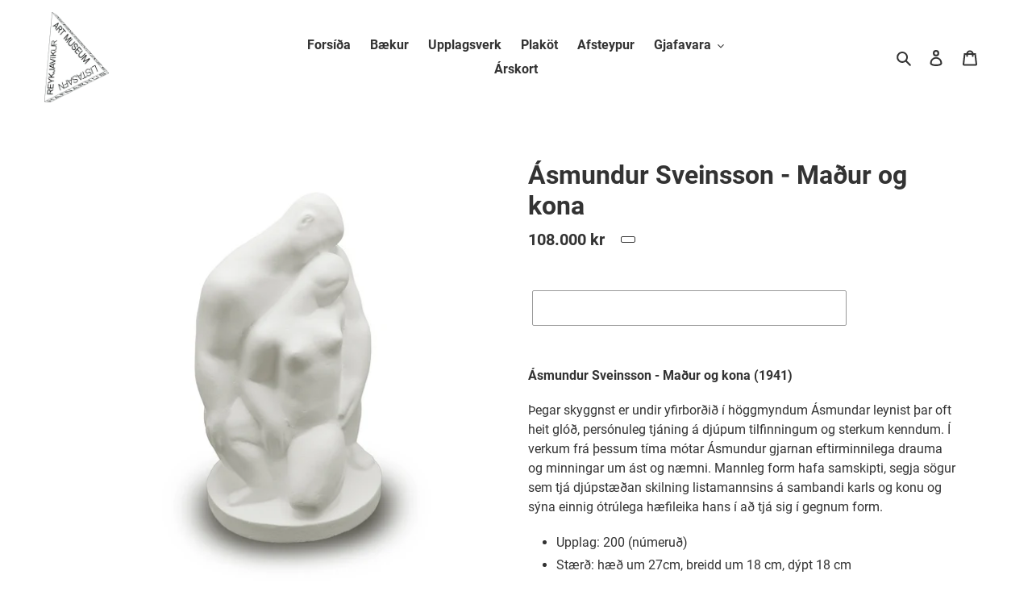

--- FILE ---
content_type: text/html; charset=utf-8
request_url: https://verslun.listasafnreykjavikur.is/products/asmundur-sveinsson-madur-og-kona
body_size: 20109
content:
<!doctype html>
<html class="no-js" lang="is">
<head>
  <meta charset="utf-8">
  <meta http-equiv="X-UA-Compatible" content="IE=edge,chrome=1">
  <meta name="viewport" content="width=device-width,initial-scale=1">
  <meta name="theme-color" content="#333333"><link rel="canonical" href="https://verslun.listasafnreykjavikur.is/products/asmundur-sveinsson-madur-og-kona"><link rel="shortcut icon" href="//verslun.listasafnreykjavikur.is/cdn/shop/files/LR-logo_02-ilangt_png_32x32.png?v=1614295478" type="image/png"><title>Ásmundur Sveinsson - Maður og kona
&ndash; Safnverslun Listasafns Reykjavíkur</title><meta name="description" content="Ásmundur Sveinsson - Maður og kona (1941) Þegar skyggnst er undir yfirborðið í höggmyndum Ásmundar leynist þar oft heit glóð, persónuleg tjáning á djúpum tilfinningum og sterkum kenndum. Í verkum frá þessum tíma mótar Ásmundur gjarnan eftirminnilega drauma og minningar um ást og næmni. Mannleg form hafa samskipti, segj"><!-- /snippets/social-meta-tags.liquid -->




<meta property="og:site_name" content="Safnverslun Listasafns Reykjavíkur">
<meta property="og:url" content="https://verslun.listasafnreykjavikur.is/products/asmundur-sveinsson-madur-og-kona">
<meta property="og:title" content="Ásmundur Sveinsson - Maður og kona">
<meta property="og:type" content="product">
<meta property="og:description" content="Ásmundur Sveinsson - Maður og kona (1941) Þegar skyggnst er undir yfirborðið í höggmyndum Ásmundar leynist þar oft heit glóð, persónuleg tjáning á djúpum tilfinningum og sterkum kenndum. Í verkum frá þessum tíma mótar Ásmundur gjarnan eftirminnilega drauma og minningar um ást og næmni. Mannleg form hafa samskipti, segj">

  <meta property="og:price:amount" content="108,000">
  <meta property="og:price:currency" content="ISK">

<meta property="og:image" content="http://verslun.listasafnreykjavikur.is/cdn/shop/files/madurogkona-1_1200x1200.jpg?v=1690813104"><meta property="og:image" content="http://verslun.listasafnreykjavikur.is/cdn/shop/files/madurogkona-2_1200x1200.jpg?v=1690813105"><meta property="og:image" content="http://verslun.listasafnreykjavikur.is/cdn/shop/files/madurogkona-3_1200x1200.jpg?v=1690813104">
<meta property="og:image:secure_url" content="https://verslun.listasafnreykjavikur.is/cdn/shop/files/madurogkona-1_1200x1200.jpg?v=1690813104"><meta property="og:image:secure_url" content="https://verslun.listasafnreykjavikur.is/cdn/shop/files/madurogkona-2_1200x1200.jpg?v=1690813105"><meta property="og:image:secure_url" content="https://verslun.listasafnreykjavikur.is/cdn/shop/files/madurogkona-3_1200x1200.jpg?v=1690813104">


  <meta name="twitter:site" content="@listasafn">

<meta name="twitter:card" content="summary_large_image">
<meta name="twitter:title" content="Ásmundur Sveinsson - Maður og kona">
<meta name="twitter:description" content="Ásmundur Sveinsson - Maður og kona (1941) Þegar skyggnst er undir yfirborðið í höggmyndum Ásmundar leynist þar oft heit glóð, persónuleg tjáning á djúpum tilfinningum og sterkum kenndum. Í verkum frá þessum tíma mótar Ásmundur gjarnan eftirminnilega drauma og minningar um ást og næmni. Mannleg form hafa samskipti, segj">


  <link href="//verslun.listasafnreykjavikur.is/cdn/shop/t/1/assets/theme.scss.css?v=72330520954353187441660141047" rel="stylesheet" type="text/css" media="all" />

  <script>
    var theme = {
      breakpoints: {
        medium: 750,
        large: 990,
        widescreen: 1400
      },
      strings: {
        addToCart: "Setja í körfu",
        soldOut: "",
        unavailable: "",
        regularPrice: "",
        salePrice: "",
        sale: "Tilboð",
        fromLowestPrice: "frá [price]",
        vendor: "",
        showMore: "",
        showLess: "",
        searchFor: "",
        addressError: "",
        addressNoResults: "",
        addressQueryLimit: "",
        authError: "",
        newWindow: "",
        external: "",
        newWindowExternal: "",
        removeLabel: "",
        update: "",
        quantity: "",
        discountedTotal: "",
        regularTotal: "",
        priceColumn: "",
        quantityMinimumMessage: "",
        cartError: "",
        removedItemMessage: "Fjarlægði vöru",
        unitPrice: "",
        unitPriceSeparator: "",
        oneCartCount: "",
        otherCartCount: "",
        quantityLabel: "",
        products: "",
        loading: "",
        number_of_results: "",
        number_of_results_found: "",
        one_result_found: ""
      },
      moneyFormat: "{{amount_no_decimals}} kr",
      moneyFormatWithCurrency: "{{amount_no_decimals}} ISK",
      settings: {
        predictiveSearchEnabled: true,
        predictiveSearchShowPrice: false,
        predictiveSearchShowVendor: false
      }
    }

    document.documentElement.className = document.documentElement.className.replace('no-js', 'js');
  </script><script src="//verslun.listasafnreykjavikur.is/cdn/shop/t/1/assets/lazysizes.js?v=94224023136283657951599489520" async="async"></script>
  <script src="//verslun.listasafnreykjavikur.is/cdn/shop/t/1/assets/vendor.js?v=73555340668197180491599489521" defer="defer"></script>
  <script src="//verslun.listasafnreykjavikur.is/cdn/shop/t/1/assets/theme.js?v=98135347482632758761599489521" defer="defer"></script>

  <script>window.performance && window.performance.mark && window.performance.mark('shopify.content_for_header.start');</script><meta id="shopify-digital-wallet" name="shopify-digital-wallet" content="/47950069922/digital_wallets/dialog">
<link rel="alternate" hreflang="x-default" href="https://verslun.listasafnreykjavikur.is/products/asmundur-sveinsson-madur-og-kona">
<link rel="alternate" hreflang="is" href="https://verslun.listasafnreykjavikur.is/products/asmundur-sveinsson-madur-og-kona">
<link rel="alternate" hreflang="en" href="https://verslun.listasafnreykjavikur.is/en/products/asmundur-sveinsson-madur-og-kona">
<link rel="alternate" type="application/json+oembed" href="https://verslun.listasafnreykjavikur.is/products/asmundur-sveinsson-madur-og-kona.oembed">
<script async="async" src="/checkouts/internal/preloads.js?locale=is-IS"></script>
<script id="shopify-features" type="application/json">{"accessToken":"af1c2129b6065f2d03bb544cd13c5662","betas":["rich-media-storefront-analytics"],"domain":"verslun.listasafnreykjavikur.is","predictiveSearch":true,"shopId":47950069922,"locale":"en"}</script>
<script>var Shopify = Shopify || {};
Shopify.shop = "safnverslun-listasafns-reykjavikur.myshopify.com";
Shopify.locale = "is";
Shopify.currency = {"active":"ISK","rate":"1.0"};
Shopify.country = "IS";
Shopify.theme = {"name":"Debut","id":111086239906,"schema_name":"Debut","schema_version":"17.1.0","theme_store_id":796,"role":"main"};
Shopify.theme.handle = "null";
Shopify.theme.style = {"id":null,"handle":null};
Shopify.cdnHost = "verslun.listasafnreykjavikur.is/cdn";
Shopify.routes = Shopify.routes || {};
Shopify.routes.root = "/";</script>
<script type="module">!function(o){(o.Shopify=o.Shopify||{}).modules=!0}(window);</script>
<script>!function(o){function n(){var o=[];function n(){o.push(Array.prototype.slice.apply(arguments))}return n.q=o,n}var t=o.Shopify=o.Shopify||{};t.loadFeatures=n(),t.autoloadFeatures=n()}(window);</script>
<script id="shop-js-analytics" type="application/json">{"pageType":"product"}</script>
<script defer="defer" async type="module" src="//verslun.listasafnreykjavikur.is/cdn/shopifycloud/shop-js/modules/v2/client.init-shop-cart-sync_BApSsMSl.en.esm.js"></script>
<script defer="defer" async type="module" src="//verslun.listasafnreykjavikur.is/cdn/shopifycloud/shop-js/modules/v2/chunk.common_CBoos6YZ.esm.js"></script>
<script type="module">
  await import("//verslun.listasafnreykjavikur.is/cdn/shopifycloud/shop-js/modules/v2/client.init-shop-cart-sync_BApSsMSl.en.esm.js");
await import("//verslun.listasafnreykjavikur.is/cdn/shopifycloud/shop-js/modules/v2/chunk.common_CBoos6YZ.esm.js");

  window.Shopify.SignInWithShop?.initShopCartSync?.({"fedCMEnabled":true,"windoidEnabled":true});

</script>
<script>(function() {
  var isLoaded = false;
  function asyncLoad() {
    if (isLoaded) return;
    isLoaded = true;
    var urls = ["https:\/\/chimpstatic.com\/mcjs-connected\/js\/users\/57fb68a48bffe98972181e23c\/8c264bd578c3720a3db57cac3.js?shop=safnverslun-listasafns-reykjavikur.myshopify.com"];
    for (var i = 0; i < urls.length; i++) {
      var s = document.createElement('script');
      s.type = 'text/javascript';
      s.async = true;
      s.src = urls[i];
      var x = document.getElementsByTagName('script')[0];
      x.parentNode.insertBefore(s, x);
    }
  };
  if(window.attachEvent) {
    window.attachEvent('onload', asyncLoad);
  } else {
    window.addEventListener('load', asyncLoad, false);
  }
})();</script>
<script id="__st">var __st={"a":47950069922,"offset":0,"reqid":"9bc33b57-b763-41e9-ba2b-46fe6471acb2-1768920662","pageurl":"verslun.listasafnreykjavikur.is\/products\/asmundur-sveinsson-madur-og-kona","u":"fd2c35d39e56","p":"product","rtyp":"product","rid":8007412842658};</script>
<script>window.ShopifyPaypalV4VisibilityTracking = true;</script>
<script id="captcha-bootstrap">!function(){'use strict';const t='contact',e='account',n='new_comment',o=[[t,t],['blogs',n],['comments',n],[t,'customer']],c=[[e,'customer_login'],[e,'guest_login'],[e,'recover_customer_password'],[e,'create_customer']],r=t=>t.map((([t,e])=>`form[action*='/${t}']:not([data-nocaptcha='true']) input[name='form_type'][value='${e}']`)).join(','),a=t=>()=>t?[...document.querySelectorAll(t)].map((t=>t.form)):[];function s(){const t=[...o],e=r(t);return a(e)}const i='password',u='form_key',d=['recaptcha-v3-token','g-recaptcha-response','h-captcha-response',i],f=()=>{try{return window.sessionStorage}catch{return}},m='__shopify_v',_=t=>t.elements[u];function p(t,e,n=!1){try{const o=window.sessionStorage,c=JSON.parse(o.getItem(e)),{data:r}=function(t){const{data:e,action:n}=t;return t[m]||n?{data:e,action:n}:{data:t,action:n}}(c);for(const[e,n]of Object.entries(r))t.elements[e]&&(t.elements[e].value=n);n&&o.removeItem(e)}catch(o){console.error('form repopulation failed',{error:o})}}const l='form_type',E='cptcha';function T(t){t.dataset[E]=!0}const w=window,h=w.document,L='Shopify',v='ce_forms',y='captcha';let A=!1;((t,e)=>{const n=(g='f06e6c50-85a8-45c8-87d0-21a2b65856fe',I='https://cdn.shopify.com/shopifycloud/storefront-forms-hcaptcha/ce_storefront_forms_captcha_hcaptcha.v1.5.2.iife.js',D={infoText:'Protected by hCaptcha',privacyText:'Privacy',termsText:'Terms'},(t,e,n)=>{const o=w[L][v],c=o.bindForm;if(c)return c(t,g,e,D).then(n);var r;o.q.push([[t,g,e,D],n]),r=I,A||(h.body.append(Object.assign(h.createElement('script'),{id:'captcha-provider',async:!0,src:r})),A=!0)});var g,I,D;w[L]=w[L]||{},w[L][v]=w[L][v]||{},w[L][v].q=[],w[L][y]=w[L][y]||{},w[L][y].protect=function(t,e){n(t,void 0,e),T(t)},Object.freeze(w[L][y]),function(t,e,n,w,h,L){const[v,y,A,g]=function(t,e,n){const i=e?o:[],u=t?c:[],d=[...i,...u],f=r(d),m=r(i),_=r(d.filter((([t,e])=>n.includes(e))));return[a(f),a(m),a(_),s()]}(w,h,L),I=t=>{const e=t.target;return e instanceof HTMLFormElement?e:e&&e.form},D=t=>v().includes(t);t.addEventListener('submit',(t=>{const e=I(t);if(!e)return;const n=D(e)&&!e.dataset.hcaptchaBound&&!e.dataset.recaptchaBound,o=_(e),c=g().includes(e)&&(!o||!o.value);(n||c)&&t.preventDefault(),c&&!n&&(function(t){try{if(!f())return;!function(t){const e=f();if(!e)return;const n=_(t);if(!n)return;const o=n.value;o&&e.removeItem(o)}(t);const e=Array.from(Array(32),(()=>Math.random().toString(36)[2])).join('');!function(t,e){_(t)||t.append(Object.assign(document.createElement('input'),{type:'hidden',name:u})),t.elements[u].value=e}(t,e),function(t,e){const n=f();if(!n)return;const o=[...t.querySelectorAll(`input[type='${i}']`)].map((({name:t})=>t)),c=[...d,...o],r={};for(const[a,s]of new FormData(t).entries())c.includes(a)||(r[a]=s);n.setItem(e,JSON.stringify({[m]:1,action:t.action,data:r}))}(t,e)}catch(e){console.error('failed to persist form',e)}}(e),e.submit())}));const S=(t,e)=>{t&&!t.dataset[E]&&(n(t,e.some((e=>e===t))),T(t))};for(const o of['focusin','change'])t.addEventListener(o,(t=>{const e=I(t);D(e)&&S(e,y())}));const B=e.get('form_key'),M=e.get(l),P=B&&M;t.addEventListener('DOMContentLoaded',(()=>{const t=y();if(P)for(const e of t)e.elements[l].value===M&&p(e,B);[...new Set([...A(),...v().filter((t=>'true'===t.dataset.shopifyCaptcha))])].forEach((e=>S(e,t)))}))}(h,new URLSearchParams(w.location.search),n,t,e,['guest_login'])})(!0,!0)}();</script>
<script integrity="sha256-4kQ18oKyAcykRKYeNunJcIwy7WH5gtpwJnB7kiuLZ1E=" data-source-attribution="shopify.loadfeatures" defer="defer" src="//verslun.listasafnreykjavikur.is/cdn/shopifycloud/storefront/assets/storefront/load_feature-a0a9edcb.js" crossorigin="anonymous"></script>
<script data-source-attribution="shopify.dynamic_checkout.dynamic.init">var Shopify=Shopify||{};Shopify.PaymentButton=Shopify.PaymentButton||{isStorefrontPortableWallets:!0,init:function(){window.Shopify.PaymentButton.init=function(){};var t=document.createElement("script");t.src="https://verslun.listasafnreykjavikur.is/cdn/shopifycloud/portable-wallets/latest/portable-wallets.en.js",t.type="module",document.head.appendChild(t)}};
</script>
<script data-source-attribution="shopify.dynamic_checkout.buyer_consent">
  function portableWalletsHideBuyerConsent(e){var t=document.getElementById("shopify-buyer-consent"),n=document.getElementById("shopify-subscription-policy-button");t&&n&&(t.classList.add("hidden"),t.setAttribute("aria-hidden","true"),n.removeEventListener("click",e))}function portableWalletsShowBuyerConsent(e){var t=document.getElementById("shopify-buyer-consent"),n=document.getElementById("shopify-subscription-policy-button");t&&n&&(t.classList.remove("hidden"),t.removeAttribute("aria-hidden"),n.addEventListener("click",e))}window.Shopify?.PaymentButton&&(window.Shopify.PaymentButton.hideBuyerConsent=portableWalletsHideBuyerConsent,window.Shopify.PaymentButton.showBuyerConsent=portableWalletsShowBuyerConsent);
</script>
<script>
  function portableWalletsCleanup(e){e&&e.src&&console.error("Failed to load portable wallets script "+e.src);var t=document.querySelectorAll("shopify-accelerated-checkout .shopify-payment-button__skeleton, shopify-accelerated-checkout-cart .wallet-cart-button__skeleton"),e=document.getElementById("shopify-buyer-consent");for(let e=0;e<t.length;e++)t[e].remove();e&&e.remove()}function portableWalletsNotLoadedAsModule(e){e instanceof ErrorEvent&&"string"==typeof e.message&&e.message.includes("import.meta")&&"string"==typeof e.filename&&e.filename.includes("portable-wallets")&&(window.removeEventListener("error",portableWalletsNotLoadedAsModule),window.Shopify.PaymentButton.failedToLoad=e,"loading"===document.readyState?document.addEventListener("DOMContentLoaded",window.Shopify.PaymentButton.init):window.Shopify.PaymentButton.init())}window.addEventListener("error",portableWalletsNotLoadedAsModule);
</script>

<script type="module" src="https://verslun.listasafnreykjavikur.is/cdn/shopifycloud/portable-wallets/latest/portable-wallets.en.js" onError="portableWalletsCleanup(this)" crossorigin="anonymous"></script>
<script nomodule>
  document.addEventListener("DOMContentLoaded", portableWalletsCleanup);
</script>

<script id='scb4127' type='text/javascript' async='' src='https://verslun.listasafnreykjavikur.is/cdn/shopifycloud/privacy-banner/storefront-banner.js'></script><link id="shopify-accelerated-checkout-styles" rel="stylesheet" media="screen" href="https://verslun.listasafnreykjavikur.is/cdn/shopifycloud/portable-wallets/latest/accelerated-checkout-backwards-compat.css" crossorigin="anonymous">
<style id="shopify-accelerated-checkout-cart">
        #shopify-buyer-consent {
  margin-top: 1em;
  display: inline-block;
  width: 100%;
}

#shopify-buyer-consent.hidden {
  display: none;
}

#shopify-subscription-policy-button {
  background: none;
  border: none;
  padding: 0;
  text-decoration: underline;
  font-size: inherit;
  cursor: pointer;
}

#shopify-subscription-policy-button::before {
  box-shadow: none;
}

      </style>

<script>window.performance && window.performance.mark && window.performance.mark('shopify.content_for_header.end');</script>

<!-- "snippets/weglot_hreftags.liquid" was not rendered, the associated app was uninstalled -->
<!-- "snippets/weglot_switcher.liquid" was not rendered, the associated app was uninstalled -->
<link href="https://monorail-edge.shopifysvc.com" rel="dns-prefetch">
<script>(function(){if ("sendBeacon" in navigator && "performance" in window) {try {var session_token_from_headers = performance.getEntriesByType('navigation')[0].serverTiming.find(x => x.name == '_s').description;} catch {var session_token_from_headers = undefined;}var session_cookie_matches = document.cookie.match(/_shopify_s=([^;]*)/);var session_token_from_cookie = session_cookie_matches && session_cookie_matches.length === 2 ? session_cookie_matches[1] : "";var session_token = session_token_from_headers || session_token_from_cookie || "";function handle_abandonment_event(e) {var entries = performance.getEntries().filter(function(entry) {return /monorail-edge.shopifysvc.com/.test(entry.name);});if (!window.abandonment_tracked && entries.length === 0) {window.abandonment_tracked = true;var currentMs = Date.now();var navigation_start = performance.timing.navigationStart;var payload = {shop_id: 47950069922,url: window.location.href,navigation_start,duration: currentMs - navigation_start,session_token,page_type: "product"};window.navigator.sendBeacon("https://monorail-edge.shopifysvc.com/v1/produce", JSON.stringify({schema_id: "online_store_buyer_site_abandonment/1.1",payload: payload,metadata: {event_created_at_ms: currentMs,event_sent_at_ms: currentMs}}));}}window.addEventListener('pagehide', handle_abandonment_event);}}());</script>
<script id="web-pixels-manager-setup">(function e(e,d,r,n,o){if(void 0===o&&(o={}),!Boolean(null===(a=null===(i=window.Shopify)||void 0===i?void 0:i.analytics)||void 0===a?void 0:a.replayQueue)){var i,a;window.Shopify=window.Shopify||{};var t=window.Shopify;t.analytics=t.analytics||{};var s=t.analytics;s.replayQueue=[],s.publish=function(e,d,r){return s.replayQueue.push([e,d,r]),!0};try{self.performance.mark("wpm:start")}catch(e){}var l=function(){var e={modern:/Edge?\/(1{2}[4-9]|1[2-9]\d|[2-9]\d{2}|\d{4,})\.\d+(\.\d+|)|Firefox\/(1{2}[4-9]|1[2-9]\d|[2-9]\d{2}|\d{4,})\.\d+(\.\d+|)|Chrom(ium|e)\/(9{2}|\d{3,})\.\d+(\.\d+|)|(Maci|X1{2}).+ Version\/(15\.\d+|(1[6-9]|[2-9]\d|\d{3,})\.\d+)([,.]\d+|)( \(\w+\)|)( Mobile\/\w+|) Safari\/|Chrome.+OPR\/(9{2}|\d{3,})\.\d+\.\d+|(CPU[ +]OS|iPhone[ +]OS|CPU[ +]iPhone|CPU IPhone OS|CPU iPad OS)[ +]+(15[._]\d+|(1[6-9]|[2-9]\d|\d{3,})[._]\d+)([._]\d+|)|Android:?[ /-](13[3-9]|1[4-9]\d|[2-9]\d{2}|\d{4,})(\.\d+|)(\.\d+|)|Android.+Firefox\/(13[5-9]|1[4-9]\d|[2-9]\d{2}|\d{4,})\.\d+(\.\d+|)|Android.+Chrom(ium|e)\/(13[3-9]|1[4-9]\d|[2-9]\d{2}|\d{4,})\.\d+(\.\d+|)|SamsungBrowser\/([2-9]\d|\d{3,})\.\d+/,legacy:/Edge?\/(1[6-9]|[2-9]\d|\d{3,})\.\d+(\.\d+|)|Firefox\/(5[4-9]|[6-9]\d|\d{3,})\.\d+(\.\d+|)|Chrom(ium|e)\/(5[1-9]|[6-9]\d|\d{3,})\.\d+(\.\d+|)([\d.]+$|.*Safari\/(?![\d.]+ Edge\/[\d.]+$))|(Maci|X1{2}).+ Version\/(10\.\d+|(1[1-9]|[2-9]\d|\d{3,})\.\d+)([,.]\d+|)( \(\w+\)|)( Mobile\/\w+|) Safari\/|Chrome.+OPR\/(3[89]|[4-9]\d|\d{3,})\.\d+\.\d+|(CPU[ +]OS|iPhone[ +]OS|CPU[ +]iPhone|CPU IPhone OS|CPU iPad OS)[ +]+(10[._]\d+|(1[1-9]|[2-9]\d|\d{3,})[._]\d+)([._]\d+|)|Android:?[ /-](13[3-9]|1[4-9]\d|[2-9]\d{2}|\d{4,})(\.\d+|)(\.\d+|)|Mobile Safari.+OPR\/([89]\d|\d{3,})\.\d+\.\d+|Android.+Firefox\/(13[5-9]|1[4-9]\d|[2-9]\d{2}|\d{4,})\.\d+(\.\d+|)|Android.+Chrom(ium|e)\/(13[3-9]|1[4-9]\d|[2-9]\d{2}|\d{4,})\.\d+(\.\d+|)|Android.+(UC? ?Browser|UCWEB|U3)[ /]?(15\.([5-9]|\d{2,})|(1[6-9]|[2-9]\d|\d{3,})\.\d+)\.\d+|SamsungBrowser\/(5\.\d+|([6-9]|\d{2,})\.\d+)|Android.+MQ{2}Browser\/(14(\.(9|\d{2,})|)|(1[5-9]|[2-9]\d|\d{3,})(\.\d+|))(\.\d+|)|K[Aa][Ii]OS\/(3\.\d+|([4-9]|\d{2,})\.\d+)(\.\d+|)/},d=e.modern,r=e.legacy,n=navigator.userAgent;return n.match(d)?"modern":n.match(r)?"legacy":"unknown"}(),u="modern"===l?"modern":"legacy",c=(null!=n?n:{modern:"",legacy:""})[u],f=function(e){return[e.baseUrl,"/wpm","/b",e.hashVersion,"modern"===e.buildTarget?"m":"l",".js"].join("")}({baseUrl:d,hashVersion:r,buildTarget:u}),m=function(e){var d=e.version,r=e.bundleTarget,n=e.surface,o=e.pageUrl,i=e.monorailEndpoint;return{emit:function(e){var a=e.status,t=e.errorMsg,s=(new Date).getTime(),l=JSON.stringify({metadata:{event_sent_at_ms:s},events:[{schema_id:"web_pixels_manager_load/3.1",payload:{version:d,bundle_target:r,page_url:o,status:a,surface:n,error_msg:t},metadata:{event_created_at_ms:s}}]});if(!i)return console&&console.warn&&console.warn("[Web Pixels Manager] No Monorail endpoint provided, skipping logging."),!1;try{return self.navigator.sendBeacon.bind(self.navigator)(i,l)}catch(e){}var u=new XMLHttpRequest;try{return u.open("POST",i,!0),u.setRequestHeader("Content-Type","text/plain"),u.send(l),!0}catch(e){return console&&console.warn&&console.warn("[Web Pixels Manager] Got an unhandled error while logging to Monorail."),!1}}}}({version:r,bundleTarget:l,surface:e.surface,pageUrl:self.location.href,monorailEndpoint:e.monorailEndpoint});try{o.browserTarget=l,function(e){var d=e.src,r=e.async,n=void 0===r||r,o=e.onload,i=e.onerror,a=e.sri,t=e.scriptDataAttributes,s=void 0===t?{}:t,l=document.createElement("script"),u=document.querySelector("head"),c=document.querySelector("body");if(l.async=n,l.src=d,a&&(l.integrity=a,l.crossOrigin="anonymous"),s)for(var f in s)if(Object.prototype.hasOwnProperty.call(s,f))try{l.dataset[f]=s[f]}catch(e){}if(o&&l.addEventListener("load",o),i&&l.addEventListener("error",i),u)u.appendChild(l);else{if(!c)throw new Error("Did not find a head or body element to append the script");c.appendChild(l)}}({src:f,async:!0,onload:function(){if(!function(){var e,d;return Boolean(null===(d=null===(e=window.Shopify)||void 0===e?void 0:e.analytics)||void 0===d?void 0:d.initialized)}()){var d=window.webPixelsManager.init(e)||void 0;if(d){var r=window.Shopify.analytics;r.replayQueue.forEach((function(e){var r=e[0],n=e[1],o=e[2];d.publishCustomEvent(r,n,o)})),r.replayQueue=[],r.publish=d.publishCustomEvent,r.visitor=d.visitor,r.initialized=!0}}},onerror:function(){return m.emit({status:"failed",errorMsg:"".concat(f," has failed to load")})},sri:function(e){var d=/^sha384-[A-Za-z0-9+/=]+$/;return"string"==typeof e&&d.test(e)}(c)?c:"",scriptDataAttributes:o}),m.emit({status:"loading"})}catch(e){m.emit({status:"failed",errorMsg:(null==e?void 0:e.message)||"Unknown error"})}}})({shopId: 47950069922,storefrontBaseUrl: "https://verslun.listasafnreykjavikur.is",extensionsBaseUrl: "https://extensions.shopifycdn.com/cdn/shopifycloud/web-pixels-manager",monorailEndpoint: "https://monorail-edge.shopifysvc.com/unstable/produce_batch",surface: "storefront-renderer",enabledBetaFlags: ["2dca8a86"],webPixelsConfigList: [{"id":"93388962","eventPayloadVersion":"v1","runtimeContext":"LAX","scriptVersion":"1","type":"CUSTOM","privacyPurposes":["ANALYTICS"],"name":"Google Analytics tag (migrated)"},{"id":"shopify-app-pixel","configuration":"{}","eventPayloadVersion":"v1","runtimeContext":"STRICT","scriptVersion":"0450","apiClientId":"shopify-pixel","type":"APP","privacyPurposes":["ANALYTICS","MARKETING"]},{"id":"shopify-custom-pixel","eventPayloadVersion":"v1","runtimeContext":"LAX","scriptVersion":"0450","apiClientId":"shopify-pixel","type":"CUSTOM","privacyPurposes":["ANALYTICS","MARKETING"]}],isMerchantRequest: false,initData: {"shop":{"name":"Safnverslun Listasafns Reykjavíkur","paymentSettings":{"currencyCode":"ISK"},"myshopifyDomain":"safnverslun-listasafns-reykjavikur.myshopify.com","countryCode":"IS","storefrontUrl":"https:\/\/verslun.listasafnreykjavikur.is"},"customer":null,"cart":null,"checkout":null,"productVariants":[{"price":{"amount":108000.0,"currencyCode":"ISK"},"product":{"title":"Ásmundur Sveinsson - Maður og kona","vendor":"Listasafn Reykjavíkur","id":"8007412842658","untranslatedTitle":"Ásmundur Sveinsson - Maður og kona","url":"\/products\/asmundur-sveinsson-madur-og-kona","type":"Sculptures"},"id":"43594428383394","image":{"src":"\/\/verslun.listasafnreykjavikur.is\/cdn\/shop\/files\/madurogkona-1.jpg?v=1690813104"},"sku":"","title":"Default Title","untranslatedTitle":"Default Title"}],"purchasingCompany":null},},"https://verslun.listasafnreykjavikur.is/cdn","fcfee988w5aeb613cpc8e4bc33m6693e112",{"modern":"","legacy":""},{"shopId":"47950069922","storefrontBaseUrl":"https:\/\/verslun.listasafnreykjavikur.is","extensionBaseUrl":"https:\/\/extensions.shopifycdn.com\/cdn\/shopifycloud\/web-pixels-manager","surface":"storefront-renderer","enabledBetaFlags":"[\"2dca8a86\"]","isMerchantRequest":"false","hashVersion":"fcfee988w5aeb613cpc8e4bc33m6693e112","publish":"custom","events":"[[\"page_viewed\",{}],[\"product_viewed\",{\"productVariant\":{\"price\":{\"amount\":108000.0,\"currencyCode\":\"ISK\"},\"product\":{\"title\":\"Ásmundur Sveinsson - Maður og kona\",\"vendor\":\"Listasafn Reykjavíkur\",\"id\":\"8007412842658\",\"untranslatedTitle\":\"Ásmundur Sveinsson - Maður og kona\",\"url\":\"\/products\/asmundur-sveinsson-madur-og-kona\",\"type\":\"Sculptures\"},\"id\":\"43594428383394\",\"image\":{\"src\":\"\/\/verslun.listasafnreykjavikur.is\/cdn\/shop\/files\/madurogkona-1.jpg?v=1690813104\"},\"sku\":\"\",\"title\":\"Default Title\",\"untranslatedTitle\":\"Default Title\"}}]]"});</script><script>
  window.ShopifyAnalytics = window.ShopifyAnalytics || {};
  window.ShopifyAnalytics.meta = window.ShopifyAnalytics.meta || {};
  window.ShopifyAnalytics.meta.currency = 'ISK';
  var meta = {"product":{"id":8007412842658,"gid":"gid:\/\/shopify\/Product\/8007412842658","vendor":"Listasafn Reykjavíkur","type":"Sculptures","handle":"asmundur-sveinsson-madur-og-kona","variants":[{"id":43594428383394,"price":10800000,"name":"Ásmundur Sveinsson - Maður og kona","public_title":null,"sku":""}],"remote":false},"page":{"pageType":"product","resourceType":"product","resourceId":8007412842658,"requestId":"9bc33b57-b763-41e9-ba2b-46fe6471acb2-1768920662"}};
  for (var attr in meta) {
    window.ShopifyAnalytics.meta[attr] = meta[attr];
  }
</script>
<script class="analytics">
  (function () {
    var customDocumentWrite = function(content) {
      var jquery = null;

      if (window.jQuery) {
        jquery = window.jQuery;
      } else if (window.Checkout && window.Checkout.$) {
        jquery = window.Checkout.$;
      }

      if (jquery) {
        jquery('body').append(content);
      }
    };

    var hasLoggedConversion = function(token) {
      if (token) {
        return document.cookie.indexOf('loggedConversion=' + token) !== -1;
      }
      return false;
    }

    var setCookieIfConversion = function(token) {
      if (token) {
        var twoMonthsFromNow = new Date(Date.now());
        twoMonthsFromNow.setMonth(twoMonthsFromNow.getMonth() + 2);

        document.cookie = 'loggedConversion=' + token + '; expires=' + twoMonthsFromNow;
      }
    }

    var trekkie = window.ShopifyAnalytics.lib = window.trekkie = window.trekkie || [];
    if (trekkie.integrations) {
      return;
    }
    trekkie.methods = [
      'identify',
      'page',
      'ready',
      'track',
      'trackForm',
      'trackLink'
    ];
    trekkie.factory = function(method) {
      return function() {
        var args = Array.prototype.slice.call(arguments);
        args.unshift(method);
        trekkie.push(args);
        return trekkie;
      };
    };
    for (var i = 0; i < trekkie.methods.length; i++) {
      var key = trekkie.methods[i];
      trekkie[key] = trekkie.factory(key);
    }
    trekkie.load = function(config) {
      trekkie.config = config || {};
      trekkie.config.initialDocumentCookie = document.cookie;
      var first = document.getElementsByTagName('script')[0];
      var script = document.createElement('script');
      script.type = 'text/javascript';
      script.onerror = function(e) {
        var scriptFallback = document.createElement('script');
        scriptFallback.type = 'text/javascript';
        scriptFallback.onerror = function(error) {
                var Monorail = {
      produce: function produce(monorailDomain, schemaId, payload) {
        var currentMs = new Date().getTime();
        var event = {
          schema_id: schemaId,
          payload: payload,
          metadata: {
            event_created_at_ms: currentMs,
            event_sent_at_ms: currentMs
          }
        };
        return Monorail.sendRequest("https://" + monorailDomain + "/v1/produce", JSON.stringify(event));
      },
      sendRequest: function sendRequest(endpointUrl, payload) {
        // Try the sendBeacon API
        if (window && window.navigator && typeof window.navigator.sendBeacon === 'function' && typeof window.Blob === 'function' && !Monorail.isIos12()) {
          var blobData = new window.Blob([payload], {
            type: 'text/plain'
          });

          if (window.navigator.sendBeacon(endpointUrl, blobData)) {
            return true;
          } // sendBeacon was not successful

        } // XHR beacon

        var xhr = new XMLHttpRequest();

        try {
          xhr.open('POST', endpointUrl);
          xhr.setRequestHeader('Content-Type', 'text/plain');
          xhr.send(payload);
        } catch (e) {
          console.log(e);
        }

        return false;
      },
      isIos12: function isIos12() {
        return window.navigator.userAgent.lastIndexOf('iPhone; CPU iPhone OS 12_') !== -1 || window.navigator.userAgent.lastIndexOf('iPad; CPU OS 12_') !== -1;
      }
    };
    Monorail.produce('monorail-edge.shopifysvc.com',
      'trekkie_storefront_load_errors/1.1',
      {shop_id: 47950069922,
      theme_id: 111086239906,
      app_name: "storefront",
      context_url: window.location.href,
      source_url: "//verslun.listasafnreykjavikur.is/cdn/s/trekkie.storefront.cd680fe47e6c39ca5d5df5f0a32d569bc48c0f27.min.js"});

        };
        scriptFallback.async = true;
        scriptFallback.src = '//verslun.listasafnreykjavikur.is/cdn/s/trekkie.storefront.cd680fe47e6c39ca5d5df5f0a32d569bc48c0f27.min.js';
        first.parentNode.insertBefore(scriptFallback, first);
      };
      script.async = true;
      script.src = '//verslun.listasafnreykjavikur.is/cdn/s/trekkie.storefront.cd680fe47e6c39ca5d5df5f0a32d569bc48c0f27.min.js';
      first.parentNode.insertBefore(script, first);
    };
    trekkie.load(
      {"Trekkie":{"appName":"storefront","development":false,"defaultAttributes":{"shopId":47950069922,"isMerchantRequest":null,"themeId":111086239906,"themeCityHash":"16276010756719130600","contentLanguage":"is","currency":"ISK","eventMetadataId":"4309f410-385c-4a5e-9702-8c2beb6306f3"},"isServerSideCookieWritingEnabled":true,"monorailRegion":"shop_domain","enabledBetaFlags":["65f19447"]},"Session Attribution":{},"S2S":{"facebookCapiEnabled":false,"source":"trekkie-storefront-renderer","apiClientId":580111}}
    );

    var loaded = false;
    trekkie.ready(function() {
      if (loaded) return;
      loaded = true;

      window.ShopifyAnalytics.lib = window.trekkie;

      var originalDocumentWrite = document.write;
      document.write = customDocumentWrite;
      try { window.ShopifyAnalytics.merchantGoogleAnalytics.call(this); } catch(error) {};
      document.write = originalDocumentWrite;

      window.ShopifyAnalytics.lib.page(null,{"pageType":"product","resourceType":"product","resourceId":8007412842658,"requestId":"9bc33b57-b763-41e9-ba2b-46fe6471acb2-1768920662","shopifyEmitted":true});

      var match = window.location.pathname.match(/checkouts\/(.+)\/(thank_you|post_purchase)/)
      var token = match? match[1]: undefined;
      if (!hasLoggedConversion(token)) {
        setCookieIfConversion(token);
        window.ShopifyAnalytics.lib.track("Viewed Product",{"currency":"ISK","variantId":43594428383394,"productId":8007412842658,"productGid":"gid:\/\/shopify\/Product\/8007412842658","name":"Ásmundur Sveinsson - Maður og kona","price":"108000","sku":"","brand":"Listasafn Reykjavíkur","variant":null,"category":"Sculptures","nonInteraction":true,"remote":false},undefined,undefined,{"shopifyEmitted":true});
      window.ShopifyAnalytics.lib.track("monorail:\/\/trekkie_storefront_viewed_product\/1.1",{"currency":"ISK","variantId":43594428383394,"productId":8007412842658,"productGid":"gid:\/\/shopify\/Product\/8007412842658","name":"Ásmundur Sveinsson - Maður og kona","price":"108000","sku":"","brand":"Listasafn Reykjavíkur","variant":null,"category":"Sculptures","nonInteraction":true,"remote":false,"referer":"https:\/\/verslun.listasafnreykjavikur.is\/products\/asmundur-sveinsson-madur-og-kona"});
      }
    });


        var eventsListenerScript = document.createElement('script');
        eventsListenerScript.async = true;
        eventsListenerScript.src = "//verslun.listasafnreykjavikur.is/cdn/shopifycloud/storefront/assets/shop_events_listener-3da45d37.js";
        document.getElementsByTagName('head')[0].appendChild(eventsListenerScript);

})();</script>
  <script>
  if (!window.ga || (window.ga && typeof window.ga !== 'function')) {
    window.ga = function ga() {
      (window.ga.q = window.ga.q || []).push(arguments);
      if (window.Shopify && window.Shopify.analytics && typeof window.Shopify.analytics.publish === 'function') {
        window.Shopify.analytics.publish("ga_stub_called", {}, {sendTo: "google_osp_migration"});
      }
      console.error("Shopify's Google Analytics stub called with:", Array.from(arguments), "\nSee https://help.shopify.com/manual/promoting-marketing/pixels/pixel-migration#google for more information.");
    };
    if (window.Shopify && window.Shopify.analytics && typeof window.Shopify.analytics.publish === 'function') {
      window.Shopify.analytics.publish("ga_stub_initialized", {}, {sendTo: "google_osp_migration"});
    }
  }
</script>
<script
  defer
  src="https://verslun.listasafnreykjavikur.is/cdn/shopifycloud/perf-kit/shopify-perf-kit-3.0.4.min.js"
  data-application="storefront-renderer"
  data-shop-id="47950069922"
  data-render-region="gcp-us-central1"
  data-page-type="product"
  data-theme-instance-id="111086239906"
  data-theme-name="Debut"
  data-theme-version="17.1.0"
  data-monorail-region="shop_domain"
  data-resource-timing-sampling-rate="10"
  data-shs="true"
  data-shs-beacon="true"
  data-shs-export-with-fetch="true"
  data-shs-logs-sample-rate="1"
  data-shs-beacon-endpoint="https://verslun.listasafnreykjavikur.is/api/collect"
></script>
</head>

<body class="template-product">

  <a class="in-page-link visually-hidden skip-link" href="#MainContent"></a><style data-shopify>

  .cart-popup {
    box-shadow: 1px 1px 10px 2px rgba(255, 255, 255, 0.5);
  }</style><div class="cart-popup-wrapper cart-popup-wrapper--hidden" role="dialog" aria-modal="true" aria-labelledby="CartPopupHeading" data-cart-popup-wrapper>
  <div class="cart-popup" data-cart-popup tabindex="-1">
    <div class="cart-popup__header">
      <h2 id="CartPopupHeading" class="cart-popup__heading"></h2>
      <button class="cart-popup__close" aria-label="" data-cart-popup-close><svg aria-hidden="true" focusable="false" role="presentation" class="icon icon-close" viewBox="0 0 40 40"><path d="M23.868 20.015L39.117 4.78c1.11-1.108 1.11-2.77 0-3.877-1.109-1.108-2.773-1.108-3.882 0L19.986 16.137 4.737.904C3.628-.204 1.965-.204.856.904c-1.11 1.108-1.11 2.77 0 3.877l15.249 15.234L.855 35.248c-1.108 1.108-1.108 2.77 0 3.877.555.554 1.248.831 1.942.831s1.386-.277 1.94-.83l15.25-15.234 15.248 15.233c.555.554 1.248.831 1.941.831s1.387-.277 1.941-.83c1.11-1.109 1.11-2.77 0-3.878L23.868 20.015z" class="layer"/></svg></button>
    </div>
    <div class="cart-popup-item">
      <div class="cart-popup-item__image-wrapper hide" data-cart-popup-image-wrapper>
        <div class="cart-popup-item__image cart-popup-item__image--placeholder" data-cart-popup-image-placeholder>
          <div data-placeholder-size></div>
          <div class="placeholder-background placeholder-background--animation"></div>
        </div>
      </div>
      <div class="cart-popup-item__description">
        <div>
          <h3 class="cart-popup-item__title" data-cart-popup-title></h3>
          <ul class="product-details" aria-label="" data-cart-popup-product-details></ul>
        </div>
        <div class="cart-popup-item__quantity">
          <span class="visually-hidden" data-cart-popup-quantity-label></span>
          <span aria-hidden="true">:</span>
          <span aria-hidden="true" data-cart-popup-quantity></span>
        </div>
      </div>
    </div>

    <a href="/cart" class="cart-popup__cta-link btn btn--secondary-accent">
       (<span data-cart-popup-cart-quantity></span>)
    </a>

    <div class="cart-popup__dismiss">
      <button class="cart-popup__dismiss-button text-link text-link--accent" data-cart-popup-dismiss>
        Halda áfram að versla
      </button>
    </div>
  </div>
</div>

<div id="shopify-section-header" class="shopify-section">

<div id="SearchDrawer" class="search-bar drawer drawer--top" role="dialog" aria-modal="true" aria-label="" data-predictive-search-drawer>
  <div class="search-bar__interior">
    <div class="search-form__container" data-search-form-container>
      <form class="search-form search-bar__form" action="/search" method="get" role="search">
        <div class="search-form__input-wrapper">
          <input
            type="text"
            name="q"
            placeholder=""
            role="combobox"
            aria-autocomplete="list"
            aria-owns="predictive-search-results"
            aria-expanded="false"
            aria-label=""
            aria-haspopup="listbox"
            class="search-form__input search-bar__input"
            data-predictive-search-drawer-input
          />
          <input type="hidden" name="options[prefix]" value="last" aria-hidden="true" />
          <div class="predictive-search-wrapper predictive-search-wrapper--drawer" data-predictive-search-mount="drawer"></div>
        </div>

        <button class="search-bar__submit search-form__submit"
          type="submit"
          data-search-form-submit>
          <svg aria-hidden="true" focusable="false" role="presentation" class="icon icon-search" viewBox="0 0 37 40"><path d="M35.6 36l-9.8-9.8c4.1-5.4 3.6-13.2-1.3-18.1-5.4-5.4-14.2-5.4-19.7 0-5.4 5.4-5.4 14.2 0 19.7 2.6 2.6 6.1 4.1 9.8 4.1 3 0 5.9-1 8.3-2.8l9.8 9.8c.4.4.9.6 1.4.6s1-.2 1.4-.6c.9-.9.9-2.1.1-2.9zm-20.9-8.2c-2.6 0-5.1-1-7-2.9-3.9-3.9-3.9-10.1 0-14C9.6 9 12.2 8 14.7 8s5.1 1 7 2.9c3.9 3.9 3.9 10.1 0 14-1.9 1.9-4.4 2.9-7 2.9z"/></svg>
          <span class="icon__fallback-text"></span>
        </button>
      </form>

      <div class="search-bar__actions">
        <button type="button" class="btn--link search-bar__close js-drawer-close">
          <svg aria-hidden="true" focusable="false" role="presentation" class="icon icon-close" viewBox="0 0 40 40"><path d="M23.868 20.015L39.117 4.78c1.11-1.108 1.11-2.77 0-3.877-1.109-1.108-2.773-1.108-3.882 0L19.986 16.137 4.737.904C3.628-.204 1.965-.204.856.904c-1.11 1.108-1.11 2.77 0 3.877l15.249 15.234L.855 35.248c-1.108 1.108-1.108 2.77 0 3.877.555.554 1.248.831 1.942.831s1.386-.277 1.94-.83l15.25-15.234 15.248 15.233c.555.554 1.248.831 1.941.831s1.387-.277 1.941-.83c1.11-1.109 1.11-2.77 0-3.878L23.868 20.015z" class="layer"/></svg>
          <span class="icon__fallback-text"></span>
        </button>
      </div>
    </div>
  </div>
</div>


<div data-section-id="header" data-section-type="header-section" data-header-section>
  

  <header class="site-header border-bottom logo--left" role="banner">
    <div class="grid grid--no-gutters grid--table site-header__mobile-nav">
      

      <div class="grid__item medium-up--one-quarter logo-align--left">
        
        
          <div class="h2 site-header__logo">
        
          
<a href="https://listasafnreykjavikur.is/" class="site-header__logo-image">
              
              <img class="lazyload js"
                   src="//verslun.listasafnreykjavikur.is/cdn/shop/files/LR-logo_02-ilangt_png_300x300.png?v=1614295478"
                   data-src="//verslun.listasafnreykjavikur.is/cdn/shop/files/LR-logo_02-ilangt_png_{width}x.png?v=1614295478"
                   data-widths="[180, 360, 540, 720, 900, 1080, 1296, 1512, 1728, 2048]"
                   data-aspectratio="0.7103658536585366"
                   data-sizes="auto"
                   alt="Reykjavik Art Museum Webshop: The museum shops offer a wide range of designer goods, sculptures, posters, postcards and books."
                   style="max-width: 80px">
              <noscript>
                
                <img src="//verslun.listasafnreykjavikur.is/cdn/shop/files/LR-logo_02-ilangt_png_80x.png?v=1614295478"
                     srcset="//verslun.listasafnreykjavikur.is/cdn/shop/files/LR-logo_02-ilangt_png_80x.png?v=1614295478 1x, //verslun.listasafnreykjavikur.is/cdn/shop/files/LR-logo_02-ilangt_png_80x@2x.png?v=1614295478 2x"
                     alt="Reykjavik Art Museum Webshop: The museum shops offer a wide range of designer goods, sculptures, posters, postcards and books."
                     style="max-width: 80px;">
              </noscript>
            </a>
          
        
          </div>
        
      </div>

      
        <nav class="grid__item medium-up--one-half small--hide" id="AccessibleNav" role="navigation">
          
<ul class="site-nav list--inline" id="SiteNav">
  



    
      <li >
        <a href="/"
          class="site-nav__link site-nav__link--main"
          
        >
          <span class="site-nav__label">Forsíða</span>
        </a>
      </li>
    
  



    
      <li >
        <a href="/collections/books-catalogues"
          class="site-nav__link site-nav__link--main"
          
        >
          <span class="site-nav__label">Bækur</span>
        </a>
      </li>
    
  



    
      <li >
        <a href="/collections/editions"
          class="site-nav__link site-nav__link--main"
          
        >
          <span class="site-nav__label">Upplagsverk</span>
        </a>
      </li>
    
  



    
      <li >
        <a href="/collections/posters-reproductions"
          class="site-nav__link site-nav__link--main"
          
        >
          <span class="site-nav__label">Plaköt</span>
        </a>
      </li>
    
  



    
      <li >
        <a href="/collections/sculpture-reproductions"
          class="site-nav__link site-nav__link--main"
          
        >
          <span class="site-nav__label">Afsteypur</span>
        </a>
      </li>
    
  



    
      <li class="site-nav--has-dropdown" data-has-dropdowns>
        <button class="site-nav__link site-nav__link--main site-nav__link--button" type="button" aria-expanded="false" aria-controls="SiteNavLabel-gjafavara">
          <span class="site-nav__label">Gjafavara</span><svg aria-hidden="true" focusable="false" role="presentation" class="icon icon-chevron-down" viewBox="0 0 9 9"><path d="M8.542 2.558a.625.625 0 0 1 0 .884l-3.6 3.6a.626.626 0 0 1-.884 0l-3.6-3.6a.625.625 0 1 1 .884-.884L4.5 5.716l3.158-3.158a.625.625 0 0 1 .884 0z" fill="#fff"/></svg>
        </button>

        <div class="site-nav__dropdown" id="SiteNavLabel-gjafavara">
          
            <ul>
              
                <li>
                  <a href="/collections/icelandic-design"
                  class="site-nav__link site-nav__child-link"
                  
                >
                    <span class="site-nav__label">Hönnun</span>
                  </a>
                </li>
              
                <li>
                  <a href="/collections/gifts"
                  class="site-nav__link site-nav__child-link site-nav__link--last"
                  
                >
                    <span class="site-nav__label">Gjafavara</span>
                  </a>
                </li>
              
            </ul>
          
        </div>
      </li>
    
  



    
      <li >
        <a href="/collections/annual-pass"
          class="site-nav__link site-nav__link--main"
          
        >
          <span class="site-nav__label">Árskort</span>
        </a>
      </li>
    
  
</ul>

        </nav>
      

      <div class="grid__item medium-up--one-quarter text-right site-header__icons site-header__icons--plus">
        <div class="site-header__icons-wrapper">

          <button type="button" class="btn--link site-header__icon site-header__search-toggle js-drawer-open-top">
            <svg aria-hidden="true" focusable="false" role="presentation" class="icon icon-search" viewBox="0 0 37 40"><path d="M35.6 36l-9.8-9.8c4.1-5.4 3.6-13.2-1.3-18.1-5.4-5.4-14.2-5.4-19.7 0-5.4 5.4-5.4 14.2 0 19.7 2.6 2.6 6.1 4.1 9.8 4.1 3 0 5.9-1 8.3-2.8l9.8 9.8c.4.4.9.6 1.4.6s1-.2 1.4-.6c.9-.9.9-2.1.1-2.9zm-20.9-8.2c-2.6 0-5.1-1-7-2.9-3.9-3.9-3.9-10.1 0-14C9.6 9 12.2 8 14.7 8s5.1 1 7 2.9c3.9 3.9 3.9 10.1 0 14-1.9 1.9-4.4 2.9-7 2.9z"/></svg>
            <span class="icon__fallback-text"></span>
          </button>

          
            
              <a href="/account/login" class="site-header__icon site-header__account">
                <svg aria-hidden="true" focusable="false" role="presentation" class="icon icon-login" viewBox="0 0 28.33 37.68"><path d="M14.17 14.9a7.45 7.45 0 1 0-7.5-7.45 7.46 7.46 0 0 0 7.5 7.45zm0-10.91a3.45 3.45 0 1 1-3.5 3.46A3.46 3.46 0 0 1 14.17 4zM14.17 16.47A14.18 14.18 0 0 0 0 30.68c0 1.41.66 4 5.11 5.66a27.17 27.17 0 0 0 9.06 1.34c6.54 0 14.17-1.84 14.17-7a14.18 14.18 0 0 0-14.17-14.21zm0 17.21c-6.3 0-10.17-1.77-10.17-3a10.17 10.17 0 1 1 20.33 0c.01 1.23-3.86 3-10.16 3z"/></svg>
                <span class="icon__fallback-text"></span>
              </a>
            
          

          <a href="/cart" class="site-header__icon site-header__cart">
            <svg aria-hidden="true" focusable="false" role="presentation" class="icon icon-cart" viewBox="0 0 37 40"><path d="M36.5 34.8L33.3 8h-5.9C26.7 3.9 23 .8 18.5.8S10.3 3.9 9.6 8H3.7L.5 34.8c-.2 1.5.4 2.4.9 3 .5.5 1.4 1.2 3.1 1.2h28c1.3 0 2.4-.4 3.1-1.3.7-.7 1-1.8.9-2.9zm-18-30c2.2 0 4.1 1.4 4.7 3.2h-9.5c.7-1.9 2.6-3.2 4.8-3.2zM4.5 35l2.8-23h2.2v3c0 1.1.9 2 2 2s2-.9 2-2v-3h10v3c0 1.1.9 2 2 2s2-.9 2-2v-3h2.2l2.8 23h-28z"/></svg>
            <span class="icon__fallback-text"></span>
            <div id="CartCount" class="site-header__cart-count hide" data-cart-count-bubble>
              <span data-cart-count>0</span>
              <span class="icon__fallback-text medium-up--hide"></span>
            </div>
          </a>

          
            <button type="button" class="btn--link site-header__icon site-header__menu js-mobile-nav-toggle mobile-nav--open" aria-controls="MobileNav"  aria-expanded="false" aria-label="">
              <svg aria-hidden="true" focusable="false" role="presentation" class="icon icon-hamburger" viewBox="0 0 37 40"><path d="M33.5 25h-30c-1.1 0-2-.9-2-2s.9-2 2-2h30c1.1 0 2 .9 2 2s-.9 2-2 2zm0-11.5h-30c-1.1 0-2-.9-2-2s.9-2 2-2h30c1.1 0 2 .9 2 2s-.9 2-2 2zm0 23h-30c-1.1 0-2-.9-2-2s.9-2 2-2h30c1.1 0 2 .9 2 2s-.9 2-2 2z"/></svg>
              <svg aria-hidden="true" focusable="false" role="presentation" class="icon icon-close" viewBox="0 0 40 40"><path d="M23.868 20.015L39.117 4.78c1.11-1.108 1.11-2.77 0-3.877-1.109-1.108-2.773-1.108-3.882 0L19.986 16.137 4.737.904C3.628-.204 1.965-.204.856.904c-1.11 1.108-1.11 2.77 0 3.877l15.249 15.234L.855 35.248c-1.108 1.108-1.108 2.77 0 3.877.555.554 1.248.831 1.942.831s1.386-.277 1.94-.83l15.25-15.234 15.248 15.233c.555.554 1.248.831 1.941.831s1.387-.277 1.941-.83c1.11-1.109 1.11-2.77 0-3.878L23.868 20.015z" class="layer"/></svg>
            </button>
          
        </div>

      </div>
    </div>

    <nav class="mobile-nav-wrapper medium-up--hide" role="navigation">
      <ul id="MobileNav" class="mobile-nav">
        
<li class="mobile-nav__item border-bottom">
            
              <a href="/"
                class="mobile-nav__link"
                
              >
                <span class="mobile-nav__label">Forsíða</span>
              </a>
            
          </li>
        
<li class="mobile-nav__item border-bottom">
            
              <a href="/collections/books-catalogues"
                class="mobile-nav__link"
                
              >
                <span class="mobile-nav__label">Bækur</span>
              </a>
            
          </li>
        
<li class="mobile-nav__item border-bottom">
            
              <a href="/collections/editions"
                class="mobile-nav__link"
                
              >
                <span class="mobile-nav__label">Upplagsverk</span>
              </a>
            
          </li>
        
<li class="mobile-nav__item border-bottom">
            
              <a href="/collections/posters-reproductions"
                class="mobile-nav__link"
                
              >
                <span class="mobile-nav__label">Plaköt</span>
              </a>
            
          </li>
        
<li class="mobile-nav__item border-bottom">
            
              <a href="/collections/sculpture-reproductions"
                class="mobile-nav__link"
                
              >
                <span class="mobile-nav__label">Afsteypur</span>
              </a>
            
          </li>
        
<li class="mobile-nav__item border-bottom">
            
              
              <button type="button" class="btn--link js-toggle-submenu mobile-nav__link" data-target="gjafavara-6" data-level="1" aria-expanded="false">
                <span class="mobile-nav__label">Gjafavara</span>
                <div class="mobile-nav__icon">
                  <svg aria-hidden="true" focusable="false" role="presentation" class="icon icon-chevron-right" viewBox="0 0 14 14"><path d="M3.871.604c.44-.439 1.152-.439 1.591 0l5.515 5.515s-.049-.049.003.004l.082.08c.439.44.44 1.153 0 1.592l-5.6 5.6a1.125 1.125 0 0 1-1.59-1.59L8.675 7 3.87 2.195a1.125 1.125 0 0 1 0-1.59z" fill="#fff"/></svg>
                </div>
              </button>
              <ul class="mobile-nav__dropdown" data-parent="gjafavara-6" data-level="2">
                <li class="visually-hidden" tabindex="-1" data-menu-title="2">Gjafavara </li>
                <li class="mobile-nav__item border-bottom">
                  <div class="mobile-nav__table">
                    <div class="mobile-nav__table-cell mobile-nav__return">
                      <button class="btn--link js-toggle-submenu mobile-nav__return-btn" type="button" aria-expanded="true" aria-label="Gjafavara">
                        <svg aria-hidden="true" focusable="false" role="presentation" class="icon icon-chevron-left" viewBox="0 0 14 14"><path d="M10.129.604a1.125 1.125 0 0 0-1.591 0L3.023 6.12s.049-.049-.003.004l-.082.08c-.439.44-.44 1.153 0 1.592l5.6 5.6a1.125 1.125 0 0 0 1.59-1.59L5.325 7l4.805-4.805c.44-.439.44-1.151 0-1.59z" fill="#fff"/></svg>
                      </button>
                    </div>
                    <span class="mobile-nav__sublist-link mobile-nav__sublist-header mobile-nav__sublist-header--main-nav-parent">
                      <span class="mobile-nav__label">Gjafavara</span>
                    </span>
                  </div>
                </li>

                
                  <li class="mobile-nav__item border-bottom">
                    
                      <a href="/collections/icelandic-design"
                        class="mobile-nav__sublist-link"
                        
                      >
                        <span class="mobile-nav__label">Hönnun</span>
                      </a>
                    
                  </li>
                
                  <li class="mobile-nav__item">
                    
                      <a href="/collections/gifts"
                        class="mobile-nav__sublist-link"
                        
                      >
                        <span class="mobile-nav__label">Gjafavara</span>
                      </a>
                    
                  </li>
                
              </ul>
            
          </li>
        
<li class="mobile-nav__item">
            
              <a href="/collections/annual-pass"
                class="mobile-nav__link"
                
              >
                <span class="mobile-nav__label">Árskort</span>
              </a>
            
          </li>
        
      </ul>
    </nav>
  </header>

  
</div>



<script type="application/ld+json">
{
  "@context": "http://schema.org",
  "@type": "Organization",
  "name": "Safnverslun Listasafns Reykjavíkur",
  
    
    "logo": "https:\/\/verslun.listasafnreykjavikur.is\/cdn\/shop\/files\/LR-logo_02-ilangt_png_1631x.png?v=1614295478",
  
  "sameAs": [
    "https:\/\/twitter.com\/listasafn",
    "https:\/\/www.facebook.com\/listasafnreykjavikur\/",
    "",
    "https:\/\/www.instagram.com\/reykjavikartmuseum\/",
    "",
    "",
    "https:\/\/www.youtube.com\/user\/ListasafnReykjavikur",
    "https:\/\/vimeo.com\/listasafnrvk"
  ],
  "url": "https:\/\/verslun.listasafnreykjavikur.is"
}
</script>




</div>

  <div class="page-container drawer-page-content" id="PageContainer">

    <main class="main-content js-focus-hidden" id="MainContent" role="main" tabindex="-1">
      

<div id="shopify-section-product-template" class="shopify-section"><div class="product-template__container page-width"
  id="ProductSection-product-template"
  data-section-id="product-template"
  data-section-type="product"
  data-enable-history-state="true"
  data-ajax-enabled="true"
>
  


  <div class="grid product-single product-single--medium-media">
    <div class="grid__item product-single__media-group medium-up--one-half" data-product-single-media-group>






<div id="FeaturedMedia-product-template-28449305067682-wrapper"
    class="product-single__media-wrapper js"
    
    
    
    data-product-single-media-wrapper
    data-media-id="product-template-28449305067682"
    tabindex="-1">
  
      
<style>#FeaturedMedia-product-template-28449305067682 {
    max-width: 530.0px;
    max-height: 530px;
  }

  #FeaturedMedia-product-template-28449305067682-wrapper {
    max-width: 530.0px;
  }
</style>

      <div
        id="ImageZoom-product-template-28449305067682"
        style="padding-top:100.0%;"
        class="product-single__media product-single__media--has-thumbnails js-zoom-enabled"
         data-image-zoom-wrapper data-zoom="//verslun.listasafnreykjavikur.is/cdn/shop/files/madurogkona-1_1024x1024@2x.jpg?v=1690813104">
        <img id="FeaturedMedia-product-template-28449305067682"
          class="feature-row__image product-featured-media lazyload"
          src="//verslun.listasafnreykjavikur.is/cdn/shop/files/madurogkona-1_300x300.jpg?v=1690813104"
          data-src="//verslun.listasafnreykjavikur.is/cdn/shop/files/madurogkona-1_{width}x.jpg?v=1690813104"
          data-widths="[180, 360, 540, 720, 900, 1080, 1296, 1512, 1728, 2048]"
          data-aspectratio="1.0"
          data-sizes="auto"
           data-image-zoom 
          alt="Ásmundur Sveinsson - Maður og kona">
      </div>
    
</div>








<div id="FeaturedMedia-product-template-28449305100450-wrapper"
    class="product-single__media-wrapper js hide"
    
    
    
    data-product-single-media-wrapper
    data-media-id="product-template-28449305100450"
    tabindex="-1">
  
      
<style>#FeaturedMedia-product-template-28449305100450 {
    max-width: 530.0px;
    max-height: 530px;
  }

  #FeaturedMedia-product-template-28449305100450-wrapper {
    max-width: 530.0px;
  }
</style>

      <div
        id="ImageZoom-product-template-28449305100450"
        style="padding-top:100.0%;"
        class="product-single__media product-single__media--has-thumbnails js-zoom-enabled"
         data-image-zoom-wrapper data-zoom="//verslun.listasafnreykjavikur.is/cdn/shop/files/madurogkona-2_1024x1024@2x.jpg?v=1690813105">
        <img id="FeaturedMedia-product-template-28449305100450"
          class="feature-row__image product-featured-media lazyload lazypreload"
          src="//verslun.listasafnreykjavikur.is/cdn/shop/files/madurogkona-2_300x300.jpg?v=1690813105"
          data-src="//verslun.listasafnreykjavikur.is/cdn/shop/files/madurogkona-2_{width}x.jpg?v=1690813105"
          data-widths="[180, 360, 540, 720, 900, 1080, 1296, 1512, 1728, 2048]"
          data-aspectratio="1.0"
          data-sizes="auto"
           data-image-zoom 
          alt="Ásmundur Sveinsson - Maður og kona">
      </div>
    
</div>








<div id="FeaturedMedia-product-template-28449305133218-wrapper"
    class="product-single__media-wrapper js hide"
    
    
    
    data-product-single-media-wrapper
    data-media-id="product-template-28449305133218"
    tabindex="-1">
  
      
<style>#FeaturedMedia-product-template-28449305133218 {
    max-width: 530.0px;
    max-height: 530px;
  }

  #FeaturedMedia-product-template-28449305133218-wrapper {
    max-width: 530.0px;
  }
</style>

      <div
        id="ImageZoom-product-template-28449305133218"
        style="padding-top:100.0%;"
        class="product-single__media product-single__media--has-thumbnails js-zoom-enabled"
         data-image-zoom-wrapper data-zoom="//verslun.listasafnreykjavikur.is/cdn/shop/files/madurogkona-3_1024x1024@2x.jpg?v=1690813104">
        <img id="FeaturedMedia-product-template-28449305133218"
          class="feature-row__image product-featured-media lazyload lazypreload"
          src="//verslun.listasafnreykjavikur.is/cdn/shop/files/madurogkona-3_300x300.jpg?v=1690813104"
          data-src="//verslun.listasafnreykjavikur.is/cdn/shop/files/madurogkona-3_{width}x.jpg?v=1690813104"
          data-widths="[180, 360, 540, 720, 900, 1080, 1296, 1512, 1728, 2048]"
          data-aspectratio="1.0"
          data-sizes="auto"
           data-image-zoom 
          alt="Ásmundur Sveinsson - Maður og kona">
      </div>
    
</div>








<div id="FeaturedMedia-product-template-28449305165986-wrapper"
    class="product-single__media-wrapper js hide"
    
    
    
    data-product-single-media-wrapper
    data-media-id="product-template-28449305165986"
    tabindex="-1">
  
      
<style>#FeaturedMedia-product-template-28449305165986 {
    max-width: 530.0px;
    max-height: 530px;
  }

  #FeaturedMedia-product-template-28449305165986-wrapper {
    max-width: 530.0px;
  }
</style>

      <div
        id="ImageZoom-product-template-28449305165986"
        style="padding-top:100.0%;"
        class="product-single__media product-single__media--has-thumbnails js-zoom-enabled"
         data-image-zoom-wrapper data-zoom="//verslun.listasafnreykjavikur.is/cdn/shop/files/madurogkona-4_1024x1024@2x.jpg?v=1690813104">
        <img id="FeaturedMedia-product-template-28449305165986"
          class="feature-row__image product-featured-media lazyload lazypreload"
          src="//verslun.listasafnreykjavikur.is/cdn/shop/files/madurogkona-4_300x300.jpg?v=1690813104"
          data-src="//verslun.listasafnreykjavikur.is/cdn/shop/files/madurogkona-4_{width}x.jpg?v=1690813104"
          data-widths="[180, 360, 540, 720, 900, 1080, 1296, 1512, 1728, 2048]"
          data-aspectratio="1.0"
          data-sizes="auto"
           data-image-zoom 
          alt="Ásmundur Sveinsson - Maður og kona">
      </div>
    
</div>








<div id="FeaturedMedia-product-template-28449305198754-wrapper"
    class="product-single__media-wrapper js hide"
    
    
    
    data-product-single-media-wrapper
    data-media-id="product-template-28449305198754"
    tabindex="-1">
  
      
<style>#FeaturedMedia-product-template-28449305198754 {
    max-width: 530.0px;
    max-height: 530px;
  }

  #FeaturedMedia-product-template-28449305198754-wrapper {
    max-width: 530.0px;
  }
</style>

      <div
        id="ImageZoom-product-template-28449305198754"
        style="padding-top:100.0%;"
        class="product-single__media product-single__media--has-thumbnails js-zoom-enabled"
         data-image-zoom-wrapper data-zoom="//verslun.listasafnreykjavikur.is/cdn/shop/files/madurogkona-5_1024x1024@2x.jpg?v=1690813105">
        <img id="FeaturedMedia-product-template-28449305198754"
          class="feature-row__image product-featured-media lazyload lazypreload"
          src="//verslun.listasafnreykjavikur.is/cdn/shop/files/madurogkona-5_300x300.jpg?v=1690813105"
          data-src="//verslun.listasafnreykjavikur.is/cdn/shop/files/madurogkona-5_{width}x.jpg?v=1690813105"
          data-widths="[180, 360, 540, 720, 900, 1080, 1296, 1512, 1728, 2048]"
          data-aspectratio="1.0"
          data-sizes="auto"
           data-image-zoom 
          alt="Ásmundur Sveinsson - Maður og kona">
      </div>
    
</div>

<noscript>
        
        <img src="//verslun.listasafnreykjavikur.is/cdn/shop/files/madurogkona-1_530x@2x.jpg?v=1690813104" alt="Ásmundur Sveinsson - Maður og kona" id="FeaturedMedia-product-template" class="product-featured-media" style="max-width: 530px;">
      </noscript>

      

        

        <div class="thumbnails-wrapper thumbnails-slider--active">
          
            <button type="button" class="btn btn--link medium-up--hide thumbnails-slider__btn thumbnails-slider__prev thumbnails-slider__prev--product-template">
              <svg aria-hidden="true" focusable="false" role="presentation" class="icon icon-chevron-left" viewBox="0 0 14 14"><path d="M10.129.604a1.125 1.125 0 0 0-1.591 0L3.023 6.12s.049-.049-.003.004l-.082.08c-.439.44-.44 1.153 0 1.592l5.6 5.6a1.125 1.125 0 0 0 1.59-1.59L5.325 7l4.805-4.805c.44-.439.44-1.151 0-1.59z" fill="#fff"/></svg>
              <span class="icon__fallback-text"></span>
            </button>
          
          <ul class="product-single__thumbnails product-single__thumbnails-product-template">
            
              <li class="product-single__thumbnails-item product-single__thumbnails-item--medium js">
                <a href="//verslun.listasafnreykjavikur.is/cdn/shop/files/madurogkona-1_1024x1024@2x.jpg?v=1690813104"
                   class="text-link product-single__thumbnail product-single__thumbnail--product-template"
                   data-thumbnail-id="product-template-28449305067682"
                   data-zoom="//verslun.listasafnreykjavikur.is/cdn/shop/files/madurogkona-1_1024x1024@2x.jpg?v=1690813104"><img class="product-single__thumbnail-image" src="//verslun.listasafnreykjavikur.is/cdn/shop/files/madurogkona-1_110x110@2x.jpg?v=1690813104" alt="
"></a>
              </li>
            
              <li class="product-single__thumbnails-item product-single__thumbnails-item--medium js">
                <a href="//verslun.listasafnreykjavikur.is/cdn/shop/files/madurogkona-2_1024x1024@2x.jpg?v=1690813105"
                   class="text-link product-single__thumbnail product-single__thumbnail--product-template"
                   data-thumbnail-id="product-template-28449305100450"
                   data-zoom="//verslun.listasafnreykjavikur.is/cdn/shop/files/madurogkona-2_1024x1024@2x.jpg?v=1690813105"><img class="product-single__thumbnail-image" src="//verslun.listasafnreykjavikur.is/cdn/shop/files/madurogkona-2_110x110@2x.jpg?v=1690813105" alt="
"></a>
              </li>
            
              <li class="product-single__thumbnails-item product-single__thumbnails-item--medium js">
                <a href="//verslun.listasafnreykjavikur.is/cdn/shop/files/madurogkona-3_1024x1024@2x.jpg?v=1690813104"
                   class="text-link product-single__thumbnail product-single__thumbnail--product-template"
                   data-thumbnail-id="product-template-28449305133218"
                   data-zoom="//verslun.listasafnreykjavikur.is/cdn/shop/files/madurogkona-3_1024x1024@2x.jpg?v=1690813104"><img class="product-single__thumbnail-image" src="//verslun.listasafnreykjavikur.is/cdn/shop/files/madurogkona-3_110x110@2x.jpg?v=1690813104" alt="
"></a>
              </li>
            
              <li class="product-single__thumbnails-item product-single__thumbnails-item--medium js">
                <a href="//verslun.listasafnreykjavikur.is/cdn/shop/files/madurogkona-4_1024x1024@2x.jpg?v=1690813104"
                   class="text-link product-single__thumbnail product-single__thumbnail--product-template"
                   data-thumbnail-id="product-template-28449305165986"
                   data-zoom="//verslun.listasafnreykjavikur.is/cdn/shop/files/madurogkona-4_1024x1024@2x.jpg?v=1690813104"><img class="product-single__thumbnail-image" src="//verslun.listasafnreykjavikur.is/cdn/shop/files/madurogkona-4_110x110@2x.jpg?v=1690813104" alt="
"></a>
              </li>
            
              <li class="product-single__thumbnails-item product-single__thumbnails-item--medium js">
                <a href="//verslun.listasafnreykjavikur.is/cdn/shop/files/madurogkona-5_1024x1024@2x.jpg?v=1690813105"
                   class="text-link product-single__thumbnail product-single__thumbnail--product-template"
                   data-thumbnail-id="product-template-28449305198754"
                   data-zoom="//verslun.listasafnreykjavikur.is/cdn/shop/files/madurogkona-5_1024x1024@2x.jpg?v=1690813105"><img class="product-single__thumbnail-image" src="//verslun.listasafnreykjavikur.is/cdn/shop/files/madurogkona-5_110x110@2x.jpg?v=1690813105" alt="
"></a>
              </li>
            
          </ul>
          
            <button type="button" class="btn btn--link medium-up--hide thumbnails-slider__btn thumbnails-slider__next thumbnails-slider__next--product-template">
              <svg aria-hidden="true" focusable="false" role="presentation" class="icon icon-chevron-right" viewBox="0 0 14 14"><path d="M3.871.604c.44-.439 1.152-.439 1.591 0l5.515 5.515s-.049-.049.003.004l.082.08c.439.44.44 1.153 0 1.592l-5.6 5.6a1.125 1.125 0 0 1-1.59-1.59L8.675 7 3.87 2.195a1.125 1.125 0 0 1 0-1.59z" fill="#fff"/></svg>
              <span class="icon__fallback-text"></span>
            </button>
          
        </div>
      
    </div>

    <div class="grid__item medium-up--one-half">
      <div class="product-single__meta">

        <h1 class="product-single__title">Ásmundur Sveinsson - Maður og kona</h1>

          <div class="product__price">
            
<dl class="price
   price--sold-out 
  
  "
  data-price
>

  
<div class="price__pricing-group">
    <div class="price__regular">
      <dt>
        <span class="visually-hidden visually-hidden--inline"></span>
      </dt>
      <dd>
        <span class="price-item price-item--regular" data-regular-price>
          108.000 kr
        </span>
      </dd>
    </div>
    <div class="price__sale">
      <dt>
        <span class="visually-hidden visually-hidden--inline"></span>
      </dt>
      <dd>
        <span class="price-item price-item--sale" data-sale-price>
          108.000 kr
        </span>
      </dd>
      <dt>
        <span class="visually-hidden visually-hidden--inline"></span>
      </dt>
      <dd>
        <s class="price-item price-item--regular" data-regular-price>
          
        </s>
      </dd>
    </div>
    <div class="price__badges">
      <span class="price__badge price__badge--sale" aria-hidden="true">
        <span>Tilboð</span>
      </span>
      <span class="price__badge price__badge--sold-out">
        <span></span>
      </span>
    </div>
  </div>
  <div class="price__unit">
    <dt>
      <span class="visually-hidden visually-hidden--inline"></span>
    </dt>
    <dd class="price-unit-price"><span data-unit-price></span><span aria-hidden="true">/</span><span class="visually-hidden">&nbsp;</span><span data-unit-price-base-unit></span></dd>
  </div>
</dl>

          </div><div class="product__policies rte" data-product-policies>
</div>

          <form method="post" action="/cart/add" id="product_form_8007412842658" accept-charset="UTF-8" class="product-form product-form-product-template

 product-form--payment-button-no-variants product-form--variant-sold-out" enctype="multipart/form-data" novalidate="novalidate" data-product-form=""><input type="hidden" name="form_type" value="product" /><input type="hidden" name="utf8" value="✓" />
            

            <select name="id" id="ProductSelect-product-template" class="product-form__variants no-js">
              
                <option value="43594428383394" selected="selected">
                  Default Title  - 
                </option>
              
            </select>

            

            <div class="product-form__error-message-wrapper product-form__error-message-wrapper--hidden product-form__error-message-wrapper--has-payment-button"
              data-error-message-wrapper
              role="alert"
            >
              <span class="visually-hidden"> </span>
              <svg aria-hidden="true" focusable="false" role="presentation" class="icon icon-error" viewBox="0 0 14 14"><g fill="none" fill-rule="evenodd"><path d="M7 0a7 7 0 0 1 7 7 7 7 0 1 1-7-7z"/><path class="icon-error__symbol" d="M6.328 8.396l-.252-5.4h1.836l-.24 5.4H6.328zM6.04 10.16c0-.528.432-.972.96-.972s.972.444.972.972c0 .516-.444.96-.972.96a.97.97 0 0 1-.96-.96z"/></g></svg>
              <span class="product-form__error-message" data-error-message></span>
            </div>

            <div class="product-form__controls-group product-form__controls-group--submit">
              <div class="product-form__item product-form__item--submit product-form__item--payment-button product-form__item--no-variants"
              >
                <button type="submit" name="add"
                   aria-disabled="true"
                  aria-label=""
                  class="btn product-form__cart-submit btn--secondary-accent"
                  aria-haspopup="dialog"
                  data-add-to-cart>
                  <span data-add-to-cart-text>
                    
                      
                    
                  </span>
                  <span class="hide" data-loader>
                    <svg aria-hidden="true" focusable="false" role="presentation" class="icon icon-spinner" viewBox="0 0 20 20"><path d="M7.229 1.173a9.25 9.25 0 1 0 11.655 11.412 1.25 1.25 0 1 0-2.4-.698 6.75 6.75 0 1 1-8.506-8.329 1.25 1.25 0 1 0-.75-2.385z" fill="#919EAB"/></svg>
                  </span>
                </button>
                
                  <div data-shopify="payment-button" class="shopify-payment-button"> <shopify-accelerated-checkout recommended="null" fallback="{&quot;supports_subs&quot;:true,&quot;supports_def_opts&quot;:true,&quot;name&quot;:&quot;buy_it_now&quot;,&quot;wallet_params&quot;:{}}" access-token="af1c2129b6065f2d03bb544cd13c5662" buyer-country="IS" buyer-locale="is" buyer-currency="ISK" variant-params="[{&quot;id&quot;:43594428383394,&quot;requiresShipping&quot;:true}]" shop-id="47950069922" enabled-flags="[&quot;ae0f5bf6&quot;]" disabled > <div class="shopify-payment-button__button" role="button" disabled aria-hidden="true" style="background-color: transparent; border: none"> <div class="shopify-payment-button__skeleton">&nbsp;</div> </div> </shopify-accelerated-checkout> <small id="shopify-buyer-consent" class="hidden" aria-hidden="true" data-consent-type="subscription"> This item is a recurring or deferred purchase. By continuing, I agree to the <span id="shopify-subscription-policy-button">cancellation policy</span> and authorize you to charge my payment method at the prices, frequency and dates listed on this page until my order is fulfilled or I cancel, if permitted. </small> </div>
                
              </div>
            </div>
          <input type="hidden" name="product-id" value="8007412842658" /><input type="hidden" name="section-id" value="product-template" /></form>
        </div><p class="visually-hidden" data-product-status
          aria-live="polite"
          role="status"
        ></p><p class="visually-hidden" data-loader-status
          aria-live="assertive"
          role="alert"
          aria-hidden="true"
        ></p>

        <div class="product-single__description rte">
          <p><strong>Ásmundur Sveinsson - Maður og kona (1941)</strong></p>
<p>Þegar skyggnst er undir yfirborðið í höggmyndum Ásmundar leynist þar oft heit glóð, persónuleg tjáning á djúpum tilfinningum og sterkum kenndum. Í verkum frá þessum tíma mótar Ásmundur gjarnan eftirminnilega drauma og minningar um ást og næmni. Mannleg form hafa samskipti, segja sögur sem tjá djúpstæðan skilning listamannsins á sambandi karls og konu og sýna einnig ótrúlega hæfileika hans í að tjá sig í gegnum form.</p>
<ul>
<li>Upplag: 200 (númeruð)</li>
<li>Stærð: hæð um 27cm, breidd um 18 cm, dýpt 18 cm</li>
<li>Þyngd: Um 4.800 gr.</li>
<li>Efni: Gifs<strong></strong>
</li>
<li>
<strong>Ath.: Brothætt! Engin sending, e</strong><strong>inungis hægt að sækja!</strong>
</li>
<li><strong>Important: Fragile! No shipping, for pickup only!</strong></li>
</ul>
        </div>

        
          <!-- /snippets/social-sharing.liquid -->
<ul class="social-sharing">

  
    <li>
      <a target="_blank" href="//www.facebook.com/sharer.php?u=https://verslun.listasafnreykjavikur.is/products/asmundur-sveinsson-madur-og-kona" class="btn btn--small btn--share share-facebook">
        <svg aria-hidden="true" focusable="false" role="presentation" class="icon icon-facebook" viewBox="0 0 20 20"><path fill="#444" d="M18.05.811q.439 0 .744.305t.305.744v16.637q0 .439-.305.744t-.744.305h-4.732v-7.221h2.415l.342-2.854h-2.757v-1.83q0-.659.293-1t1.073-.342h1.488V3.762q-.976-.098-2.171-.098-1.634 0-2.635.964t-1 2.72V9.47H7.951v2.854h2.415v7.221H1.413q-.439 0-.744-.305t-.305-.744V1.859q0-.439.305-.744T1.413.81H18.05z"/></svg>
        <span class="share-title" aria-hidden="true"></span>
        <span class="visually-hidden"></span>
      </a>
    </li>
  

  
    <li>
      <a target="_blank" href="//twitter.com/share?text=%C3%81smundur%20Sveinsson%20-%20Ma%C3%B0ur%20og%20kona&amp;url=https://verslun.listasafnreykjavikur.is/products/asmundur-sveinsson-madur-og-kona" class="btn btn--small btn--share share-twitter">
        <svg aria-hidden="true" focusable="false" role="presentation" class="icon icon-twitter" viewBox="0 0 20 20"><path fill="#444" d="M19.551 4.208q-.815 1.202-1.956 2.038 0 .082.02.255t.02.255q0 1.589-.469 3.179t-1.426 3.036-2.272 2.567-3.158 1.793-3.963.672q-3.301 0-6.031-1.773.571.041.937.041 2.751 0 4.911-1.671-1.284-.02-2.292-.784T2.456 11.85q.346.082.754.082.55 0 1.039-.163-1.365-.285-2.262-1.365T1.09 7.918v-.041q.774.408 1.773.448-.795-.53-1.263-1.396t-.469-1.864q0-1.019.509-1.997 1.487 1.854 3.596 2.924T9.81 7.184q-.143-.509-.143-.897 0-1.63 1.161-2.781t2.832-1.151q.815 0 1.569.326t1.284.917q1.345-.265 2.506-.958-.428 1.386-1.732 2.18 1.243-.163 2.262-.611z"/></svg>
        <span class="share-title" aria-hidden="true"></span>
        <span class="visually-hidden"></span>
      </a>
    </li>
  

  
    <li>
      <a target="_blank" href="//pinterest.com/pin/create/button/?url=https://verslun.listasafnreykjavikur.is/products/asmundur-sveinsson-madur-og-kona&amp;media=//verslun.listasafnreykjavikur.is/cdn/shop/files/madurogkona-1_1024x1024.jpg?v=1690813104&amp;description=%C3%81smundur%20Sveinsson%20-%20Ma%C3%B0ur%20og%20kona" class="btn btn--small btn--share share-pinterest">
        <svg aria-hidden="true" focusable="false" role="presentation" class="icon icon-pinterest" viewBox="0 0 20 20"><path fill="#444" d="M9.958.811q1.903 0 3.635.744t2.988 2 2 2.988.744 3.635q0 2.537-1.256 4.696t-3.415 3.415-4.696 1.256q-1.39 0-2.659-.366.707-1.147.951-2.025l.659-2.561q.244.463.903.817t1.39.354q1.464 0 2.622-.842t1.793-2.305.634-3.293q0-2.171-1.671-3.769t-4.257-1.598q-1.586 0-2.903.537T5.298 5.897 4.066 7.775t-.427 2.037q0 1.268.476 2.22t1.427 1.342q.171.073.293.012t.171-.232q.171-.61.195-.756.098-.268-.122-.512-.634-.707-.634-1.83 0-1.854 1.281-3.183t3.354-1.329q1.83 0 2.854 1t1.025 2.61q0 1.342-.366 2.476t-1.049 1.817-1.561.683q-.732 0-1.195-.537t-.293-1.269q.098-.342.256-.878t.268-.915.207-.817.098-.732q0-.61-.317-1t-.927-.39q-.756 0-1.269.695t-.512 1.744q0 .39.061.756t.134.537l.073.171q-1 4.342-1.22 5.098-.195.927-.146 2.171-2.513-1.122-4.062-3.44T.59 10.177q0-3.879 2.744-6.623T9.957.81z"/></svg>
        <span class="share-title" aria-hidden="true"></span>
        <span class="visually-hidden"></span>
      </a>
    </li>
  

</ul>

        
    </div>
  </div>
</div>


  <script type="application/json" id="ProductJson-product-template">
    {"id":8007412842658,"title":"Ásmundur Sveinsson - Maður og kona","handle":"asmundur-sveinsson-madur-og-kona","description":"\u003cp\u003e\u003cstrong\u003eÁsmundur Sveinsson - Maður og kona (1941)\u003c\/strong\u003e\u003c\/p\u003e\n\u003cp\u003eÞegar skyggnst er undir yfirborðið í höggmyndum Ásmundar leynist þar oft heit glóð, persónuleg tjáning á djúpum tilfinningum og sterkum kenndum. Í verkum frá þessum tíma mótar Ásmundur gjarnan eftirminnilega drauma og minningar um ást og næmni. Mannleg form hafa samskipti, segja sögur sem tjá djúpstæðan skilning listamannsins á sambandi karls og konu og sýna einnig ótrúlega hæfileika hans í að tjá sig í gegnum form.\u003c\/p\u003e\n\u003cul\u003e\n\u003cli\u003eUpplag: 200 (númeruð)\u003c\/li\u003e\n\u003cli\u003eStærð: hæð um 27cm, breidd um 18 cm, dýpt 18 cm\u003c\/li\u003e\n\u003cli\u003eÞyngd: Um 4.800 gr.\u003c\/li\u003e\n\u003cli\u003eEfni: Gifs\u003cstrong\u003e\u003c\/strong\u003e\n\u003c\/li\u003e\n\u003cli\u003e\n\u003cstrong\u003eAth.: Brothætt! Engin sending, e\u003c\/strong\u003e\u003cstrong\u003einungis hægt að sækja!\u003c\/strong\u003e\n\u003c\/li\u003e\n\u003cli\u003e\u003cstrong\u003eImportant: Fragile! No shipping, for pickup only!\u003c\/strong\u003e\u003c\/li\u003e\n\u003c\/ul\u003e","published_at":"2023-08-01T10:52:45+00:00","created_at":"2023-07-31T14:17:45+00:00","vendor":"Listasafn Reykjavíkur","type":"Sculptures","tags":["Afsteypa","Afsteypur","Promo","Sculpture","Sculptures","Ásmundur Sveinsson"],"price":10800000,"price_min":10800000,"price_max":10800000,"available":false,"price_varies":false,"compare_at_price":null,"compare_at_price_min":0,"compare_at_price_max":0,"compare_at_price_varies":false,"variants":[{"id":43594428383394,"title":"Default Title","option1":"Default Title","option2":null,"option3":null,"sku":"","requires_shipping":true,"taxable":true,"featured_image":null,"available":false,"name":"Ásmundur Sveinsson - Maður og kona","public_title":null,"options":["Default Title"],"price":10800000,"weight":6600,"compare_at_price":null,"inventory_management":"shopify","barcode":"","requires_selling_plan":false,"selling_plan_allocations":[]}],"images":["\/\/verslun.listasafnreykjavikur.is\/cdn\/shop\/files\/madurogkona-1.jpg?v=1690813104","\/\/verslun.listasafnreykjavikur.is\/cdn\/shop\/files\/madurogkona-2.jpg?v=1690813105","\/\/verslun.listasafnreykjavikur.is\/cdn\/shop\/files\/madurogkona-3.jpg?v=1690813104","\/\/verslun.listasafnreykjavikur.is\/cdn\/shop\/files\/madurogkona-4.jpg?v=1690813104","\/\/verslun.listasafnreykjavikur.is\/cdn\/shop\/files\/madurogkona-5.jpg?v=1690813105"],"featured_image":"\/\/verslun.listasafnreykjavikur.is\/cdn\/shop\/files\/madurogkona-1.jpg?v=1690813104","options":["Title"],"media":[{"alt":null,"id":28449305067682,"position":1,"preview_image":{"aspect_ratio":1.0,"height":2048,"width":2048,"src":"\/\/verslun.listasafnreykjavikur.is\/cdn\/shop\/files\/madurogkona-1.jpg?v=1690813104"},"aspect_ratio":1.0,"height":2048,"media_type":"image","src":"\/\/verslun.listasafnreykjavikur.is\/cdn\/shop\/files\/madurogkona-1.jpg?v=1690813104","width":2048},{"alt":null,"id":28449305100450,"position":2,"preview_image":{"aspect_ratio":1.0,"height":2048,"width":2048,"src":"\/\/verslun.listasafnreykjavikur.is\/cdn\/shop\/files\/madurogkona-2.jpg?v=1690813105"},"aspect_ratio":1.0,"height":2048,"media_type":"image","src":"\/\/verslun.listasafnreykjavikur.is\/cdn\/shop\/files\/madurogkona-2.jpg?v=1690813105","width":2048},{"alt":null,"id":28449305133218,"position":3,"preview_image":{"aspect_ratio":1.0,"height":2048,"width":2048,"src":"\/\/verslun.listasafnreykjavikur.is\/cdn\/shop\/files\/madurogkona-3.jpg?v=1690813104"},"aspect_ratio":1.0,"height":2048,"media_type":"image","src":"\/\/verslun.listasafnreykjavikur.is\/cdn\/shop\/files\/madurogkona-3.jpg?v=1690813104","width":2048},{"alt":null,"id":28449305165986,"position":4,"preview_image":{"aspect_ratio":1.0,"height":2048,"width":2048,"src":"\/\/verslun.listasafnreykjavikur.is\/cdn\/shop\/files\/madurogkona-4.jpg?v=1690813104"},"aspect_ratio":1.0,"height":2048,"media_type":"image","src":"\/\/verslun.listasafnreykjavikur.is\/cdn\/shop\/files\/madurogkona-4.jpg?v=1690813104","width":2048},{"alt":null,"id":28449305198754,"position":5,"preview_image":{"aspect_ratio":1.0,"height":2048,"width":2048,"src":"\/\/verslun.listasafnreykjavikur.is\/cdn\/shop\/files\/madurogkona-5.jpg?v=1690813105"},"aspect_ratio":1.0,"height":2048,"media_type":"image","src":"\/\/verslun.listasafnreykjavikur.is\/cdn\/shop\/files\/madurogkona-5.jpg?v=1690813105","width":2048}],"requires_selling_plan":false,"selling_plan_groups":[],"content":"\u003cp\u003e\u003cstrong\u003eÁsmundur Sveinsson - Maður og kona (1941)\u003c\/strong\u003e\u003c\/p\u003e\n\u003cp\u003eÞegar skyggnst er undir yfirborðið í höggmyndum Ásmundar leynist þar oft heit glóð, persónuleg tjáning á djúpum tilfinningum og sterkum kenndum. Í verkum frá þessum tíma mótar Ásmundur gjarnan eftirminnilega drauma og minningar um ást og næmni. Mannleg form hafa samskipti, segja sögur sem tjá djúpstæðan skilning listamannsins á sambandi karls og konu og sýna einnig ótrúlega hæfileika hans í að tjá sig í gegnum form.\u003c\/p\u003e\n\u003cul\u003e\n\u003cli\u003eUpplag: 200 (númeruð)\u003c\/li\u003e\n\u003cli\u003eStærð: hæð um 27cm, breidd um 18 cm, dýpt 18 cm\u003c\/li\u003e\n\u003cli\u003eÞyngd: Um 4.800 gr.\u003c\/li\u003e\n\u003cli\u003eEfni: Gifs\u003cstrong\u003e\u003c\/strong\u003e\n\u003c\/li\u003e\n\u003cli\u003e\n\u003cstrong\u003eAth.: Brothætt! Engin sending, e\u003c\/strong\u003e\u003cstrong\u003einungis hægt að sækja!\u003c\/strong\u003e\n\u003c\/li\u003e\n\u003cli\u003e\u003cstrong\u003eImportant: Fragile! No shipping, for pickup only!\u003c\/strong\u003e\u003c\/li\u003e\n\u003c\/ul\u003e"}
  </script>
  <script type="application/json" id="ModelJson-product-template">
    []
  </script>





</div>
<div id="shopify-section-product-recommendations" class="shopify-section"><div class="page-width" data-base-url="/recommendations/products" data-product-id="8007412842658" data-section-id="product-recommendations" data-section-type="product-recommendations"></div>
</div>



<script>
  // Override default values of shop.strings for each template.
  // Alternate product templates can change values of
  // add to cart button, sold out, and unavailable states here.
  theme.productStrings = {
    addToCart: "Setja í körfu",
    soldOut: "",
    unavailable: ""
  }
</script>



<script type="application/ld+json">
{
  "@context": "http://schema.org/",
  "@type": "Product",
  "name": "Ásmundur Sveinsson - Maður og kona", "Sculptures"
  "url": "https:\/\/verslun.listasafnreykjavikur.is\/products\/asmundur-sveinsson-madur-og-kona","image": [
      "https:\/\/verslun.listasafnreykjavikur.is\/cdn\/shop\/files\/madurogkona-1_2048x.jpg?v=1690813104"
    ],"description": "Ásmundur Sveinsson - Maður og kona (1941)\nÞegar skyggnst er undir yfirborðið í höggmyndum Ásmundar leynist þar oft heit glóð, persónuleg tjáning á djúpum tilfinningum og sterkum kenndum. Í verkum frá þessum tíma mótar Ásmundur gjarnan eftirminnilega drauma og minningar um ást og næmni. Mannleg form hafa samskipti, segja sögur sem tjá djúpstæðan skilning listamannsins á sambandi karls og konu og sýna einnig ótrúlega hæfileika hans í að tjá sig í gegnum form.\n\nUpplag: 200 (númeruð)\nStærð: hæð um 27cm, breidd um 18 cm, dýpt 18 cm\nÞyngd: Um 4.800 gr.\nEfni: Gifs\n\n\nAth.: Brothætt! Engin sending, einungis hægt að sækja!\n\nImportant: Fragile! No shipping, for pickup only!\n","brand": {
    "@type": "Thing",
    "name": "Listasafn Reykjavíkur"
  },
  "offers": [{
        "@type" : "Offer","availability" : "http://schema.org/OutOfStock",
        "price" : 108000.0,
        "priceCurrency" : "ISK",
        "url" : "https:\/\/verslun.listasafnreykjavikur.is\/products\/asmundur-sveinsson-madur-og-kona?variant=43594428383394"
      }
]
}
</script>

    </main>

    <div id="shopify-section-footer" class="shopify-section">
<style>
  .site-footer__hr {
    border-bottom: 1px solid #e6e6e6;
  }

  .site-footer p,
  .site-footer__linklist-item a,
  .site-footer__rte a,
  .site-footer h4,
  .site-footer small,
  .site-footer__copyright-content a,
  .site-footer__newsletter-error,
  .site-footer__social-icons .social-icons__link {
    color: #333333;
  }

  .site-footer {
    color: #333333;
    background-color: #ffffff;
  }

  .site-footer__rte a {
    border-bottom: 1px solid #333333;
  }

  .site-footer__rte a:hover,
  .site-footer__linklist-item a:hover,
  .site-footer__copyright-content a:hover {
    color: #595959;
    border-bottom: 1px solid #595959;
  }

  .site-footer__social-icons .social-icons__link:hover {
    color: #595959;
  }
</style><footer class="site-footer" role="contentinfo" data-section-id="footer" data-section-type="footer-section">
  <div class="page-width">
    <div class="site-footer__content"><div class="site-footer__item
                     site-footer__item--center
                    site-footer__item--full-width
                    "
             >
          <div class="site-footer__item-inner site-footer__item-inner--link_list"><p class="h4"></p><ul class="site-footer__linklist
                            list--inline"><li class="site-footer__linklist-item">
                        <a href="/search"
                          
                        >
                          Search
                        </a>
                      </li><li class="site-footer__linklist-item">
                        <a href="/pages/faq-conditions"
                          
                        >
                          FAQ
                        </a>
                      </li><li class="site-footer__linklist-item">
                        <a href="/pages/conditions"
                          
                        >
                          Terms
                        </a>
                      </li><li class="site-footer__linklist-item">
                        <a href="/pages/privacy-policy"
                          
                        >
                          Privacy Policy
                        </a>
                      </li><li class="site-footer__linklist-item">
                        <a href="/pages/contact"
                          
                        >
                          Contact Us
                        </a>
                      </li><li class="site-footer__linklist-item">
                        <a href="https://listasafnreykjavikur.is/"
                          
                        >
                          Reykjavík Art Museum
                        </a>
                      </li></ul></div>
        </div></div>
  </div>

  <hr class="site-footer__hr"><div class="page-width">
    <div class="grid grid--no-gutters small--text-center grid--footer-float-right"><div class="grid__item small--hide one-half "></div><div class="grid__item  small--one-whole site-footer-item-tall"><ul class="list--inline site-footer__social-icons social-icons site-footer__icon-list"><li class="social-icons__item">
                  <a class="social-icons__link" href="https://www.facebook.com/listasafnreykjavikur/" aria-describedby="a11y-external-message"><svg aria-hidden="true" focusable="false" role="presentation" class="icon icon-facebook" viewBox="0 0 20 20"><path fill="#444" d="M18.05.811q.439 0 .744.305t.305.744v16.637q0 .439-.305.744t-.744.305h-4.732v-7.221h2.415l.342-2.854h-2.757v-1.83q0-.659.293-1t1.073-.342h1.488V3.762q-.976-.098-2.171-.098-1.634 0-2.635.964t-1 2.72V9.47H7.951v2.854h2.415v7.221H1.413q-.439 0-.744-.305t-.305-.744V1.859q0-.439.305-.744T1.413.81H18.05z"/></svg><span class="icon__fallback-text">Facebook</span>
                  </a>
                </li><li class="social-icons__item">
                  <a class="social-icons__link" href="https://twitter.com/listasafn" aria-describedby="a11y-external-message"><svg aria-hidden="true" focusable="false" role="presentation" class="icon icon-twitter" viewBox="0 0 20 20"><path fill="#444" d="M19.551 4.208q-.815 1.202-1.956 2.038 0 .082.02.255t.02.255q0 1.589-.469 3.179t-1.426 3.036-2.272 2.567-3.158 1.793-3.963.672q-3.301 0-6.031-1.773.571.041.937.041 2.751 0 4.911-1.671-1.284-.02-2.292-.784T2.456 11.85q.346.082.754.082.55 0 1.039-.163-1.365-.285-2.262-1.365T1.09 7.918v-.041q.774.408 1.773.448-.795-.53-1.263-1.396t-.469-1.864q0-1.019.509-1.997 1.487 1.854 3.596 2.924T9.81 7.184q-.143-.509-.143-.897 0-1.63 1.161-2.781t2.832-1.151q.815 0 1.569.326t1.284.917q1.345-.265 2.506-.958-.428 1.386-1.732 2.18 1.243-.163 2.262-.611z"/></svg><span class="icon__fallback-text">Twitter</span>
                  </a>
                </li><li class="social-icons__item">
                  <a class="social-icons__link" href="https://www.instagram.com/reykjavikartmuseum/" aria-describedby="a11y-external-message"><svg aria-hidden="true" focusable="false" role="presentation" class="icon icon-instagram" viewBox="0 0 512 512"><path d="M256 49.5c67.3 0 75.2.3 101.8 1.5 24.6 1.1 37.9 5.2 46.8 8.7 11.8 4.6 20.2 10 29 18.8s14.3 17.2 18.8 29c3.4 8.9 7.6 22.2 8.7 46.8 1.2 26.6 1.5 34.5 1.5 101.8s-.3 75.2-1.5 101.8c-1.1 24.6-5.2 37.9-8.7 46.8-4.6 11.8-10 20.2-18.8 29s-17.2 14.3-29 18.8c-8.9 3.4-22.2 7.6-46.8 8.7-26.6 1.2-34.5 1.5-101.8 1.5s-75.2-.3-101.8-1.5c-24.6-1.1-37.9-5.2-46.8-8.7-11.8-4.6-20.2-10-29-18.8s-14.3-17.2-18.8-29c-3.4-8.9-7.6-22.2-8.7-46.8-1.2-26.6-1.5-34.5-1.5-101.8s.3-75.2 1.5-101.8c1.1-24.6 5.2-37.9 8.7-46.8 4.6-11.8 10-20.2 18.8-29s17.2-14.3 29-18.8c8.9-3.4 22.2-7.6 46.8-8.7 26.6-1.3 34.5-1.5 101.8-1.5m0-45.4c-68.4 0-77 .3-103.9 1.5C125.3 6.8 107 11.1 91 17.3c-16.6 6.4-30.6 15.1-44.6 29.1-14 14-22.6 28.1-29.1 44.6-6.2 16-10.5 34.3-11.7 61.2C4.4 179 4.1 187.6 4.1 256s.3 77 1.5 103.9c1.2 26.8 5.5 45.1 11.7 61.2 6.4 16.6 15.1 30.6 29.1 44.6 14 14 28.1 22.6 44.6 29.1 16 6.2 34.3 10.5 61.2 11.7 26.9 1.2 35.4 1.5 103.9 1.5s77-.3 103.9-1.5c26.8-1.2 45.1-5.5 61.2-11.7 16.6-6.4 30.6-15.1 44.6-29.1 14-14 22.6-28.1 29.1-44.6 6.2-16 10.5-34.3 11.7-61.2 1.2-26.9 1.5-35.4 1.5-103.9s-.3-77-1.5-103.9c-1.2-26.8-5.5-45.1-11.7-61.2-6.4-16.6-15.1-30.6-29.1-44.6-14-14-28.1-22.6-44.6-29.1-16-6.2-34.3-10.5-61.2-11.7-27-1.1-35.6-1.4-104-1.4z"/><path d="M256 126.6c-71.4 0-129.4 57.9-129.4 129.4s58 129.4 129.4 129.4 129.4-58 129.4-129.4-58-129.4-129.4-129.4zm0 213.4c-46.4 0-84-37.6-84-84s37.6-84 84-84 84 37.6 84 84-37.6 84-84 84z"/><circle cx="390.5" cy="121.5" r="30.2"/></svg><span class="icon__fallback-text">Instagram</span>
                  </a>
                </li><li class="social-icons__item">
                  <a class="social-icons__link" href="https://www.youtube.com/user/ListasafnReykjavikur" aria-describedby="a11y-external-message"><svg aria-hidden="true" focusable="false" role="presentation" class="icon icon-youtube" viewBox="0 0 21 20"><path fill="#444" d="M-.196 15.803q0 1.23.812 2.092t1.977.861h14.946q1.165 0 1.977-.861t.812-2.092V3.909q0-1.23-.82-2.116T17.539.907H2.593q-1.148 0-1.969.886t-.82 2.116v11.894zm7.465-2.149V6.058q0-.115.066-.18.049-.016.082-.016l.082.016 7.153 3.806q.066.066.066.164 0 .066-.066.131l-7.153 3.806q-.033.033-.066.033-.066 0-.098-.033-.066-.066-.066-.131z"/></svg><span class="icon__fallback-text">YouTube</span>
                  </a>
                </li><li class="social-icons__item">
                  <a class="social-icons__link" href="https://vimeo.com/listasafnrvk" aria-describedby="a11y-external-message"><svg aria-hidden="true" focusable="false" role="presentation" class="icon icon-vimeo" viewBox="0 0 20 20"><path fill="#444" d="M.215 6.814l.899 1.203q1.249-.929 1.508-.929.99 0 1.843 3.153l.746 2.826q.517 1.958.807 3.009 1.127 3.153 2.833 3.153 2.712 0 6.581-5.21 3.793-4.951 3.93-7.83v-.335q0-3.504-2.803-3.595h-.213q-3.763 0-5.179 4.616.823-.35 1.432-.35 1.295 0 1.295 1.341 0 .168-.015.35-.091 1.082-1.28 2.955-1.219 1.965-1.813 1.965-.792 0-1.401-2.986-.183-.701-.777-4.524-.259-1.645-.96-2.437-.609-.686-1.523-.701-.122 0-.259.015-.96.091-2.849 1.752-.975.914-2.803 2.559z"/></svg><span class="icon__fallback-text">Vimeo</span>
                  </a>
                </li></ul></div><div class="grid__item medium-up--hide one-half small--one-whole"></div><div class="grid__item small--one-whole  site-footer-item-align-right">
        <small class="site-footer__copyright-content">&copy;2020- 2026, <a href="/" title="">Reykjavik Art Museum</a>, VAT number 19009, all rights reserved.</small>
        <small class="site-footer__copyright-content site-footer__copyright-content--powered-by">Powered by Shopify</small>
      </div>
    </div>
  </div>
</footer>




</div>

    <div id="slideshow-info" class="visually-hidden" aria-hidden="true"></div>

  </div>

  <ul hidden>
    <li id="a11y-refresh-page-message"></li>
    <li id="a11y-selection-message"></li>
  </ul>
</body>
</html>
